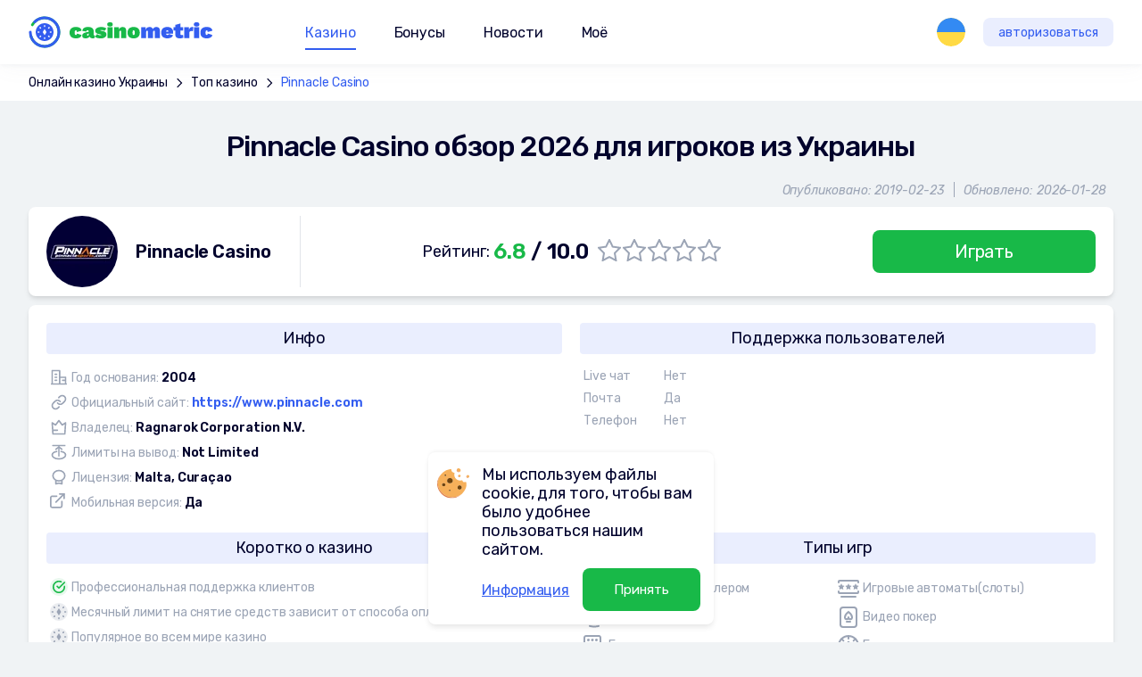

--- FILE ---
content_type: text/html; charset=utf-8
request_url: https://www.casinometric.com/ua/pinnacle-casino
body_size: 20795
content:
<!DOCTYPE html>
<html>
<head>
    <meta charset="UTF-8">
    <script type="f766581613973ea92982a7bb-text/javascript">(function(w,d,s,l,i){w[l]=w[l]||[];w[l].push({'gtm.start':new Date().getTime(),event:'gtm.js'});var f=d.getElementsByTagName(s)[0],j=d.createElement(s),dl=l!='dataLayer'?'&l='+l:'';j.async=true;j.src='https://www.googletagmanager.com/gtm.js?id='+i+dl;f.parentNode.insertBefore(j,f);})(window,document,'script','dataLayer','GTM-N2NHC46');</script>
    <title>Pinnacle Casino Обзор 2026 - Играйте в Лучшие Игры Pinnacle Казино</title>
    <meta name="viewport" content="initial-scale=1.0, width=device-width">
            <meta name="title" content="Pinnacle Casino Обзор 2026 - Играйте в Лучшие Игры Pinnacle Казино">
            <meta property="og:title" content="Pinnacle Casino Обзор 2026 - Играйте в Лучшие Игры Pinnacle Казино">
            <meta name="description" content="Читайте наш Pinnacle Casino Обзор 2026. Играйте в лучшие игры Pinnacle Казино: все от блэкджека до видеопокера и живого казино с бездепозитными и приветственными бонусами!">
            <meta property="og:description" content="Читайте наш Pinnacle Casino Обзор 2026. Играйте в лучшие игры Pinnacle Казино: все от блэкджека до видеопокера и живого казино с бездепозитными и приветственными бонусами!">
    <meta property="og:url" content="http://www.casinometric.com/ua/pinnacle-casino">
    <meta property="og:type" content="website">
    <meta property="og:site_name" content="CasinoMetric.com">
    <meta property="og:locale" content="ua">
    <meta name="author" content="CasinoMetric.com">
    <meta name="robots" content="index, follow">
    <link rel="apple-touch-icon-precomposed" sizes="152x152" href="/assets/images/icons/apple-touch-icon-152x152-v2.png">
    <link rel="apple-touch-icon-precomposed" sizes="144x144" href="/assets/images/icons/apple-touch-icon-144x144-v2.png">
    <link rel="apple-touch-icon-precomposed" sizes="120x120" href="/assets/images/icons/apple-touch-icon-120x120-v2.png">
    <link rel="apple-touch-icon-precomposed" sizes="114x114" href="/assets/images/icons/apple-touch-icon-114x114-v2.png">
    <link rel="apple-touch-icon-precomposed" sizes="76x76" href="/assets/images/icons/apple-touch-icon-76x76-v2.png">
    <link rel="apple-touch-icon-precomposed" sizes="72x72" href="/assets/images/icons/apple-touch-icon-72x72-v2.png">
    <link rel="apple-touch-icon-precomposed" sizes="60x60" href="/assets/images/icons/apple-touch-icon-60x60-v2.png">
    <link rel="apple-touch-icon-precomposed" sizes="57x57" href="/assets/images/icons/apple-touch-icon-57x57-v2.png">
    <link rel="icon" type="image/png" href="/assets/images/icons/favicon-196x196-v2.png" sizes="196x196">
    <link rel="icon" type="image/png" href="/assets/images/icons/favicon-128x128-v2.png" sizes="128x128">
    <link rel="icon" type="image/png" href="/assets/images/icons/favicon-96x96-v2.png" sizes="96x96">
    <link rel="icon" type="image/png" href="/assets/images/icons/favicon-32x32-v2.png" sizes="32x32">
    <link rel="icon" type="image/png" href="/assets/images/icons/favicon-16x16-v2.png" sizes="16x16">
    <link type="text/css" href="/assets/css/main_full-0370a4589c.css" rel="stylesheet">
            <link rel="canonical" href="https://www.casinometric.com/ua/pinnacle-casino" >
            <link rel="alternate" href="https://www.casinometric.com/pinnacle-casino" hreflang="x-default">
            <link rel="alternate" href="https://www.casinometric.com/pinnacle-casino" hreflang="en">
            <link rel="alternate" href="https://www.casinometric.com/ca/pinnacle-casino" hreflang="en-CA">
            <link rel="alternate" href="https://www.casinometric.com/ua/pinnacle-casino" hreflang="ru">
            <link rel="alternate" href="https://www.casinometric.com/uk/pinnacle-casino" hreflang="uk">
            <link rel="alternate" href="https://www.casinometric.com/pl/pinnacle-kasyno" hreflang="pl">
            <link rel="alternate" href="https://www.casinometric.com/fi/pinnacle-kasino" hreflang="fi">
            <link rel="alternate" href="https://www.casinometric.com/de/pinnacle-casino" hreflang="de">
            <link rel="alternate" href="https://www.casinometric.com/br/pinnacle-casino" hreflang="pt">
            <link rel="alternate" href="https://www.casinometric.com/es/pinnacle-casino" hreflang="es">
    <meta name="yandex-verification" content="3338eb255581ff72">
    <meta name="google-site-verification" content="-bVf-gYDPOv2DNvW7_toeRXhw2QaNKBkApuKn6JeKpA">
</head>
<body>
<noscript><iframe src="https://www.googletagmanager.com/ns.html?id=GTM-N2NHC46" height="0" width="0" style="display:none;visibility:hidden"></iframe></noscript>
<div class="body-content" id="snippet--content">
        <script type="f766581613973ea92982a7bb-text/javascript">
        let PageBonus = 1;
        let ButtonGetBonusText = "Получить";
        let BonusTypesText = "Тип";
        let WagerRequirmentsText = "Требования";
        let BonusTypeBText = {
            'wager': "Вейджер",
            'min_deposit': "Мин. депозит",
            'max_bet': "Макс. ставка",
            'sum_absolute': "Макс. бонус в деньгах",
            'sum_procent': "Макс. бонус в процентах",
            'freespin': "Фриспины",
            'sum_max': "Макс. сумма для вывода",
            'max_cashback': "Макс. кешбэк"
        };
    </script>

    <link type="text/css" href="/assets/css/casino-457d23d75e.css" rel="stylesheet">

        <div class="bread-crumb">
                <a href="https://www.casinometric.com/ua">Онлайн казино Украины</a>
                    <svg width="18" height="18">
                        <use href="#ic-arrow"></use>
                    </svg>
                <a href="https://www.casinometric.com/ua/top-casino-ukraina">Топ казино</a>
                    <svg width="18" height="18">
                        <use href="#ic-arrow"></use>
                    </svg>
                <a href="https://www.casinometric.com/ua/pinnacle-casino">Pinnacle Casino</a>
        </div>
    <div class="casino-info">
        <h1>Pinnacle Casino обзор 2026 для игроков из Украины</h1>
        <p class="date">
            <span>Опубликовано: 2019-02-23</span><span>Обновлено: 2026-01-28</span>
        </p>
        <div class="casino-info-card">
            <div class="title">
                    <img
                        src="/default.svg"
                        data-src="https://cdn.casinometric.com/1/281/pinnacle-casino_80x80.webp"
                        class="lazyload"
                        width="80" height="80"
                        alt="Pinnacle Casino">
                <span>Pinnacle Casino</span>
            </div>
            <div class="detail">
                    <span>Рейтинг: <strong><em>6.8</em> / 10.0</strong></span>
                    <span class="rating">
                        <label>
                            <input type="radio">
                            <svg width="26" height="25">
                                <use xlink:href="#ic-star"></use>
                            </svg>
                        </label>
                        <label>
                            <input type="radio">
                            <svg width="26" height="25">
                                <use xlink:href="#ic-star"></use>
                            </svg>
                        </label>
                        <label>
                            <input type="radio">
                            <svg width="26" height="25">
                                <use xlink:href="#ic-star"></use>
                            </svg>
                        </label>
                        <label>
                            <input type="radio">
                            <svg width="26" height="25">
                                <use xlink:href="#ic-star"></use>
                            </svg>
                        </label>
                        <label>
                            <input type="radio">
                            <svg width="26" height="25">
                                <use xlink:href="#ic-star"></use>
                            </svg>
                        </label>
                    </span>
            </div>
            <a href="/go/1/50076" target="_blank" class="btn-green-fill">Играть</a>
        </div>
    </div>

    <div class="casino-content">
        <div class="left">
            <div class="article" id="reccomend-atricle">
            </div>



<div class="subscription-form">
    <p>Не пропустите новые казино и супер бонусы</p>
    <form 
        action="https://casinometric.us8.list-manage.com/subscribe/post?u=284ca21fc53809f1bc9e37253&amp;id=d6e4664ac7" 
        method="post" 
        id="mc-embedded-subscribe-form" 
        name="mc-embedded-subscribe-form" 
        target="_blank" 
        novalidate>
        <input type="email" name="EMAIL" id="mce-EMAIL" value="" placeholder="Ваш e-mail">
        <button type="submit" name="subscribe" id="mc-embedded-subscribe" class="btn-blue">Подписаться на рассылку</button>
    </form>
    <img src="/assets/i_full/loader.svg" width="106" height="106" alt="">
</div>
        </div>

        <div class="right">
                <img
                    src="/default.svg"
                    data-src="https://cdn.casinometric.com/1/281/pinnacle-casino_96x96.webp"
                    class="lazyload"
                    width="96" height="96"
                    alt="Pinnacle Casino">
            <span class="title">Pinnacle Casino</span>
            <ul>
                <li>Рейтинг: <span>6.8 / 10.0</span></li>
            </ul>
            <a href="/go/1/50076" target="_blank" class="btn-green-fill">Играть</a>
        </div>
    </div>

    <div class="casino-details">
        <div class="info">
            <p>Инфо</p>
            <ul>
                <li>
                    <svg width="22" height="20">
                        <use xlink:href="#ic-established"></use>
                    </svg>
                    <span>
                        Год основания:
                        <em>2004</em>
                    </span>
                </li>
                <li>
                    <svg width="24" height="24">
                        <use xlink:href="#ic-anchor"></use>
                    </svg>
                    <span>
                        Официальный сайт:
                        <a
                            href="/go/1/50076"
                            target="_blank">
                            https://www.pinnacle.com
                        </a>
                    </span>
                </li>
                <li>
                    <svg width="20" height="20">
                        <use xlink:href="#ic-owner"></use>
                    </svg>
                    <span>
                        Владелец:
                        <em>Ragnarok Corporation N.V.</em>
                    </span>
                </li>
                <li>
                    <svg width="24" height="24">
                        <use xlink:href="#ic-max-bet"></use>
                    </svg>
                    <span>
                        Лимиты на вывод:
                        <em>Not Limited </em>
                    </span>
                </li>
                <li>
                    <svg width="24" height="24">
                        <use xlink:href="#ic-licence"></use>
                    </svg>
                    <span>
                        Лицензия:
                        <em>Malta, Curaçao</em>
                    </span>
                </li>
                <li>
                    <svg width="24" height="24">
                        <use xlink:href="#ic-external-link"></use>
                    </svg>
                    <span>
                        Мобильная версия:
                        <em>Да</em>
                    </span>
                </li>
            </ul>
        </div>
        <div class="contacts">
            <p>Поддержка пользователей</p>
            <ul>
                <li>
                    <span>Live чат</span>
                    <span>Нет</span>
                </li>
                <li>
                    <span>Почта</span>
                    <span>Да</span>
                </li>
                <li>
                    <span>Телефон</span>
                    <span>Нет</span>
                </li>
            </ul>
        </div>
            <div class="shortinfo">
                <p>Коротко о казино</p>
<ul class="list">
            <li>
                <svg width="24" height="24">
                    <use xlink:href="#ic-status-ok"></use>
                </svg>
                Профессиональная поддержка клиентов
            </li>
            <li>
                <svg width="24" height="24">
                    <use xlink:href="#ic-status"></use>
                </svg>
                Месячный лимит на снятие средств зависит от способа оплаты
            </li>
            <li>
                <svg width="24" height="24">
                    <use xlink:href="#ic-status"></use>
                </svg>
                Популярное во всем мире казино
            </li>
            <li>
                <svg width="24" height="24">
                    <use xlink:href="#ic-status-err"></use>
                </svg>
                Комиссия за многие способы оплаты
            </li>
</ul>

            </div>
            <div class="types">
                <p>Типы игр</p>
                <ul>
                    <li>
                        <img
                            src="/default.svg"
                            data-src="/assets/images/game-types/ic_gametype_live.svg"
                            class="lazyload"
                            width="24" height="24"
                            alt="Игры с Живым Дилером"
                            title="Игры с Живым Дилером">
                        Игры с Живым Дилером
                    </li>
                    <li>
                        <img
                            src="/default.svg"
                            data-src="/assets/images/game-types/ic_gametype_slots.svg"
                            class="lazyload"
                            width="24" height="24"
                            alt="Игровые автоматы(слоты)"
                            title="Игровые автоматы(слоты)">
                        Игровые автоматы(слоты)
                    </li>
                    <li>
                        <img
                            src="/default.svg"
                            data-src="/assets/images/game-types/ic_gametype_roulette.svg"
                            class="lazyload"
                            width="24" height="24"
                            alt="Рулетка"
                            title="Рулетка">
                        Рулетка
                    </li>
                    <li>
                        <img
                            src="/default.svg"
                            data-src="/assets/images/game-types/ic_gametype_poker.svg"
                            class="lazyload"
                            width="24" height="24"
                            alt="Видео покер"
                            title="Видео покер">
                        Видео покер
                    </li>
                    <li>
                        <img
                            src="/default.svg"
                            data-src="/assets/images/game-types/ic_gametype_bingo.svg"
                            class="lazyload"
                            width="24" height="24"
                            alt="Бинго"
                            title="Бинго">
                        Бинго
                    </li>
                    <li>
                        <img
                            src="/default.svg"
                            data-src="/assets/images/game-types/ic_gametype_blackjack.svg"
                            class="lazyload"
                            width="24" height="24"
                            alt="Блэкджек"
                            title="Блэкджек">
                        Блэкджек
                    </li>
                    <li>
                        <img
                            src="/default.svg"
                            data-src="/assets/images/game-types/ic_gametype_bakkara.svg"
                            class="lazyload"
                            width="24" height="24"
                            alt="Баккара"
                            title="Баккара">
                        Баккара
                    </li>
                    <li>
                        <img
                            src="/default.svg"
                            data-src="/assets/images/game-types/ic_gametype_bones.svg"
                            class="lazyload"
                            width="24" height="24"
                            alt="Кости"
                            title="Кости">
                        Кости
                    </li>
                    <li>
                        <img
                            src="/default.svg"
                            data-src="/assets/images/game-types/ic_gametype_strech.svg"
                            class="lazyload"
                            width="24" height="24"
                            alt="Скретч карты"
                            title="Скретч карты">
                        Скретч карты
                    </li>
                    <li>
                        <img
                            src="/default.svg"
                            data-src="/assets/images/game-types/ic_gametype_keno.svg"
                            class="lazyload"
                            width="24" height="24"
                            alt="Кено"
                            title="Кено">
                        Кено
                    </li>
                </ul>
            </div>
            <div class="providers">
                <p>Производители</p>
                <ul>
                            <li>
                                <a href="/ua/1x2-gaming">
                                        <img
                                            src="/default.svg"
                                            data-src="https://cdn.casinometric.com/3/114/1x2-gaming_86x41.webp"
                                            class="lazyload"
                                            width="86" height="41"
                                            alt="1x2 Gaming">
                                </a>
                            </li>
                            <li>
                                <a href="/ua/betsoft">
                                        <img
                                            src="/default.svg"
                                            data-src="https://cdn.casinometric.com/3/124/betsoft_86x41.webp"
                                            class="lazyload"
                                            width="86" height="41"
                                            alt="BetSoft">
                                </a>
                            </li>
                            <li>
                                <a href="/ua/booongo">
                                        <img
                                            src="/default.svg"
                                            data-src="https://cdn.casinometric.com/3/125/booongo_86x41.webp"
                                            class="lazyload"
                                            width="86" height="41"
                                            alt="Booongo">
                                </a>
                            </li>
                            <li>
                                <a href="/ua/endorphina">
                                        <img
                                            src="/default.svg"
                                            data-src="https://cdn.casinometric.com/3/130/endorphina_86x41.webp"
                                            class="lazyload"
                                            width="86" height="41"
                                            alt="Endorphina">
                                </a>
                            </li>
                            <li>
                                <a href="/ua/evolution-gaming">
                                        <img
                                            src="/default.svg"
                                            data-src="https://cdn.casinometric.com/3/131/evolution-gaming_86x41.webp"
                                            class="lazyload"
                                            width="86" height="41"
                                            alt="Evolution Gaming">
                                </a>
                            </li>
                            <li>
                                <a href="/ua/evoplay">
                                        <img
                                            src="/default.svg"
                                            data-src="https://cdn.casinometric.com/3/132/evoplay_86x41.webp"
                                            class="lazyload"
                                            width="86" height="41"
                                            alt="EvoPlay">
                                </a>
                            </li>
                            <li>
                                <a href="/ua/habanero">
                                        <img src="/default.svg" width="41" height="41" alt="Habanero" class="default">
                                </a>
                            </li>
                            <li>
                                <a href="/ua/isoftbet">
                                        <img
                                            src="/default.svg"
                                            data-src="https://cdn.casinometric.com/3/147/isoftbet_86x41.webp"
                                            class="lazyload"
                                            width="86" height="41"
                                            alt="Isoftbet">
                                </a>
                            </li>
                            <li>
                                <a href="/ua/leander-games">
                                        <img
                                            src="/default.svg"
                                            data-src="https://cdn.casinometric.com/3/146/leander-games_86x41.webp"
                                            class="lazyload"
                                            width="86" height="41"
                                            alt="Leander Games">
                                </a>
                            </li>
                            <li>
                                <a href="/ua/netent">
                                        <img
                                            src="/default.svg"
                                            data-src="https://cdn.casinometric.com/3/142/netent_86x41.webp"
                                            class="lazyload"
                                            width="86" height="41"
                                            alt="NetEnt">
                                </a>
                            </li>
                            <li>
                                <a href="/ua/playson">
                                        <img src="/default.svg" width="41" height="41" alt="Playson" class="default">
                                </a>
                            </li>
                            <li>
                                <a href="/ua/pragmatic-play">
                                        <img src="/default.svg" width="41" height="41" alt="Pragmatic Play" class="default">
                                </a>
                            </li>
                        <li><button type="button" class="btn-view-all" data-popup="casino-game-providers">View all</button></li>
                </ul>
            </div>
    </div>


<div class="author-panel">
    <div class="author-img">
            <img src="https://cdn.casinometric.com/11/834/serhiy-tkachenko.png" width="82" height="82" alt="Serhiy Tkachenko">
    </div>
    <div class="author-info">
        <p><strong>Автор:</strong></p>
        <p><a href="/ua/author/serhiy-tkachenko">Serhiy Tkachenko</a></p>
            <p><small>Обновлено: 2026-01-28</small></p>
    </div>
</div>

            <div class="popup popup-casino" id="casino-game-providers">
                <div class="popup-wrapper">
                    <p>Производители</p>
                    <ul>
                            <li>
                                <a href="/ua/1x2-gaming">
                                        <img
                                            src="/default.svg"
                                            data-src="https://cdn.casinometric.com/3/114/1x2-gaming_100x50.webp"
                                            class="lazyload"
                                            width="100" height="50"
                                            alt="1x2 Gaming">
                                </a>
                            </li>
                            <li>
                                <a href="/ua/betsoft">
                                        <img
                                            src="/default.svg"
                                            data-src="https://cdn.casinometric.com/3/124/betsoft_100x50.webp"
                                            class="lazyload"
                                            width="100" height="50"
                                            alt="BetSoft">
                                </a>
                            </li>
                            <li>
                                <a href="/ua/booongo">
                                        <img
                                            src="/default.svg"
                                            data-src="https://cdn.casinometric.com/3/125/booongo_100x50.webp"
                                            class="lazyload"
                                            width="100" height="50"
                                            alt="Booongo">
                                </a>
                            </li>
                            <li>
                                <a href="/ua/endorphina">
                                        <img
                                            src="/default.svg"
                                            data-src="https://cdn.casinometric.com/3/130/endorphina_100x50.webp"
                                            class="lazyload"
                                            width="100" height="50"
                                            alt="Endorphina">
                                </a>
                            </li>
                            <li>
                                <a href="/ua/evolution-gaming">
                                        <img
                                            src="/default.svg"
                                            data-src="https://cdn.casinometric.com/3/131/evolution-gaming_100x50.webp"
                                            class="lazyload"
                                            width="100" height="50"
                                            alt="Evolution Gaming">
                                </a>
                            </li>
                            <li>
                                <a href="/ua/evoplay">
                                        <img
                                            src="/default.svg"
                                            data-src="https://cdn.casinometric.com/3/132/evoplay_100x50.webp"
                                            class="lazyload"
                                            width="100" height="50"
                                            alt="EvoPlay">
                                </a>
                            </li>
                            <li>
                                <a href="/ua/habanero">
                                        <img src="/default.svg" width="50" height="50" alt="Habanero" class="default">
                                </a>
                            </li>
                            <li>
                                <a href="/ua/isoftbet">
                                        <img
                                            src="/default.svg"
                                            data-src="https://cdn.casinometric.com/3/147/isoftbet_100x50.webp"
                                            class="lazyload"
                                            width="100" height="50"
                                            alt="Isoftbet">
                                </a>
                            </li>
                            <li>
                                <a href="/ua/leander-games">
                                        <img
                                            src="/default.svg"
                                            data-src="https://cdn.casinometric.com/3/146/leander-games_100x50.webp"
                                            class="lazyload"
                                            width="100" height="50"
                                            alt="Leander Games">
                                </a>
                            </li>
                            <li>
                                <a href="/ua/netent">
                                        <img
                                            src="/default.svg"
                                            data-src="https://cdn.casinometric.com/3/142/netent_100x50.webp"
                                            class="lazyload"
                                            width="100" height="50"
                                            alt="NetEnt">
                                </a>
                            </li>
                            <li>
                                <a href="/ua/playson">
                                        <img src="/default.svg" width="50" height="50" alt="Playson" class="default">
                                </a>
                            </li>
                            <li>
                                <a href="/ua/pragmatic-play">
                                        <img src="/default.svg" width="50" height="50" alt="Pragmatic Play" class="default">
                                </a>
                            </li>
                            <li>
                                <a href="/ua/yggdrasil">
                                        <img src="/default.svg" width="50" height="50" alt="Yggdrasil Gaming" class="default">
                                </a>
                            </li>
                            <li>
                                <a href="/ua/ezugi">
                                        <img src="/default.svg" width="50" height="50" alt="Ezugi" class="default">
                                </a>
                            </li>
                            <li>
                                <a href="/ua/spinomenal">
                                        <img
                                            src="/default.svg"
                                            data-src="https://cdn.casinometric.com/3/351/spinomenal_100x50.webp"
                                            class="lazyload"
                                            width="100" height="50"
                                            alt="Spinomenal">
                                </a>
                            </li>
                    </ul>
                    <button type="button" class="btn-close">
                        <svg width="24" height="24">
                            <use href="#ic-close"></use>
                        </svg>
                    </button>
                </div>
            </div>




</div>
    <script type="application/ld+json">
    {
        "@context": "https://schema.org",
        "@type": "BreadcrumbList",
        "itemListElement": [
                {
                    "@type": "ListItem",
                    "position": 1,
                    "item": {
                        "@id": "https://www.casinometric.com/ua",
                        "name": "Онлайн казино Украины"
                    }
                }, 
                {
                    "@type": "ListItem",
                    "position": 2,
                    "item": {
                        "@id": "https://www.casinometric.com/ua/top-casino-ukraina",
                        "name": "Топ казино"
                    }
                }, 
                {
                    "@type": "ListItem",
                    "position": 3,
                    "item": {
                        "@id": "http://www.casinometric.com/ua/pinnacle-casino",
                        "name": "Pinnacle Casino"
                    }
                }
        ]
    }
    </script>

<script type="application/ld+json">
    {
        "@context": "https://schema.org/",
        "@type": "WebPage",
        "name": "Pinnacle Casino обзор 2026 для игроков из Украины",
        "url": "http://www.casinometric.com/ua/pinnacle-casino",
        "description": "Читайте наш Pinnacle Casino Обзор 2026. Играйте в лучшие игры Pinnacle Казино: все от блэкджека до видеопокера и живого казино с бездепозитными и приветственными бонусами!",
        "datePublished": "2019-02-23",
        "dateModified": "2026-01-28",
        "inLanguage": "ru",
        "publisher": {
            "@type": "Organization",
            "url": "https://www.casinometric.com/",
            "logo": "https://www.casinometric.com/assets/i_full/logo.svg",
            "name": "CasinoMetric",
            "legalName": "CasinoMetric"
        },
        "author": {
            "@type": "Person",
            "name": "Serhiy Tkachenko",
            "url": "/ua/author/serhiy-tkachenko",
            "description": "Привет, я Сергей Ткаченко. Я здесь, чтобы провести вас через увлекательный лабиринт азартных игр. Полагаясь на мой многолетний опыт я готовлю для вас беспристрастные, глубокие обзоры, которые упростят ваш выбор в поисках лучшего казино. Давайте вместе отправимся в это захватывающее путешествие.",
            "email": "s.tkachenko@casinometric.com",
            "jobTitle": "Редактор",
            "sameAs": [],
            "image": {
                "@type": "ImageObject",
                "url": "11/834/serhiy-tkachenko.png"
            }
        }
    }
</script>

<script type="application/ld+json">
    {
        "@context": "https://schema.org/",
        "@type": "Review",
        "mainEntityOfPage": "http://www.casinometric.com/ua/pinnacle-casino",
        "name": "Pinnacle Casino",
        "url": "http://www.casinometric.com/ua/pinnacle-casino",
        "datePublished": "2019-02-23",
        "dateModified": "2026-01-28",
        "itemReviewed": {
            "@type": "Organization",
            "name" : "Pinnacle Casino"
        },
        "reviewRating": {
            "ratingValue" : 6.8,
            "bestRating" : 10,
            "worstRating" : 1
        },
        "author" : {
            "@type": "Person",
            "name": "Serhiy Tkachenko",
            "url": "/ua/author/serhiy-tkachenko",
            "description": "Привет, я Сергей Ткаченко. Я здесь, чтобы провести вас через увлекательный лабиринт азартных игр. Полагаясь на мой многолетний опыт я готовлю для вас беспристрастные, глубокие обзоры, которые упростят ваш выбор в поисках лучшего казино. Давайте вместе отправимся в это захватывающее путешествие.",
            "email": "s.tkachenko@casinometric.com",
            "jobTitle": "Редактор",
            "sameAs" : [],
            "image" : {
                "@type" : "ImageObject",
                "url" : "11/834/serhiy-tkachenko.png"
            }
        },
        "publisher" : {
            "@type": "Organization",
            "url": "https://www.casinometric.com/",
            "logo": "https://www.casinometric.com/assets/i_full/logo.svg",
            "name": "CasinoMetric",
            "legalName": "CasinoMetric"
        }
    }
</script>


<nav class="nav">
    <a href="/ua" class="logo">
        <img
            src="/assets/i_full/logo.svg"
            width="210"
            height="44"
            alt="Casino metric"
       >
    </a>
    <div>
        <ul id="mainMenu" class="menu">
            <li>
                    <a href="/ua/top-casino-ukraina" class="nav-casino is-underlined">
                        <svg width="40" height="40">
                            <use href="#ic-marker"></use>
                        </svg>
                        Казино
                        <svg width="60" height="60">
                            <use href="#ic-list"></use>
                        </svg>
                    </a>
            </li>
            <li>
                <span class="nav-btn nav-bonuses ">Бонусы</span>
                <div>
                    <a href="/ua/bonusy" class="btn-blue">
                        <svg width="40" height="40">
                            <use href="#ic-marker"></use>
                        </svg>
                        Бонусы
                    </a>
                    <button class="btn-list" aria-label="Show list">
                        <svg width="60" height="60">
                            <use href="#ic-list"></use>
                        </svg>
                    </button>
                    <ul class="grid list">
                        <li>
                            <a href="/ua/frispiny">
                                Фриспины
                            </a>
                        </li>
                        <li>
                            <a href="/ua/bezdepoztnye-bonusy-kazino">
                                Бездепозитные бонусы
                            </a>
                        </li>
                        <li>
                            <a href="/ua/welcome-bonusy">
                                Приветственные бонусы
                            </a>
                        </li>
                        <li>
                            <a href="/ua/reload-bonusy">
                                Reload бонусы
                            </a>
                        </li>
                        <li>
                            <a href="/ua/cashback-bonusy">
                                Кешбэк бонусы
                            </a>
                        </li>
                    </ul>
                </div>
            </li>
            <li>
                <a href="/ua/novosti-kazino"
                   class="nav-content ">
                    <svg width="40" height="40">
                        <use href="#ic-marker"></use>
                    </svg>
                    Новости
                    <svg width="60" height="60">
                        <use href="#ic-list"></use>
                    </svg>
                </a>
            </li>
            <li>
                <a href="/my"
                    class="nav-my btn-progress"
                    data-popup="in-progress">
                    <svg width="40" height="40">
                        <use href="#ic-marker"></use>
                    </svg>
                    Моё
                    <svg width="60" height="60">
                        <use href="#ic-list"></use>
                    </svg>
                </a>
            </li>
        </ul>
        <div class="lang">
            <button aria-label="Change location">
                <span>Языки:</span>
                <img src="/assets/images/country/EARTH.svg" width="32" height="32" alt="">
                <span>Global</span>
                <svg width="48" height="48">
                    <use href="#ic-list"></use>
                </svg>
            </button>
            <ul>
                <li data-href="/">
                    <img src="/assets/images/country/EARTH.svg" width="28" height="28" alt="">
                    Global
                </li>
                <li data-href="/ca/">
                    <img src="/assets/images/country/CA.svg" width="28" height="28" alt="">
                    English
                </li>
                <li data-href="/fi/">
                    <img src="/assets/images/country/FI.svg" width="28" height="28" alt="">
                    Suomalainen
                </li>
                <li data-href="/pl/">
                    <img src="/assets/images/country/PL.svg" width="28" height="28" alt="">
                    Polski
                </li>
                <li data-href="/de/">
                    <img src="/assets/images/country/DE.svg" width="28" height="28" alt="">
                    Deutsch
                </li>
                <li data-href="/br/">
                    <img src="/assets/images/country/BR.svg" width="28" height="28" alt="">
                    Brasileiro
                </li>
                <li data-href="/es/">
                    <img src="/assets/images/country/ES.svg" width="28" height="28" alt="">
                    Español
                </li>
                <li data-href="/ua/">
                    <img src="/assets/images/country/UA.svg" width="28" height="28" alt="">
                    Русский
                </li>
                <li data-href="/uk/">
                    <img src="/assets/images/country/UA.svg" width="28" height="28" alt="">
                    Український
                </li>
            </ul>
        </div>
    </div>
    <button type="button" class="btn-login btn-progress" data-popup="in-progress">авторизоваться</button>
    <button class="btn-menu-toggle" aria-label="Меню"><span></span></button>
    <!-- <span class="user">
        V
        <img src="images/casino-icon/bob.png" alt="">
    </span> -->
</nav>

<footer class="footer">
    <div class="column">
        <p>Сasinometic.com <span style="font-size: 9px; color: gray">(v. 297)</span></p>
        <ul>
            <li>
                <a href="/ua/otvetstvennaya-igra">
                    Ответственная игра
                </a>
            </li>
            <li>
                <a href="/ua/politika-konfidencialnosty">
                    Политика конфиденциальности
                </a>
            </li>
            <li>
                <a href="/ua/pravila-i-polojeniya">
                    Правила и положения
                </a>
            </li>
            <li>
                <a href="/ua/o-nas">
                    О нас
                </a>
            </li>
            <li>
                <a href="/ua/kontakti">
                    Контакты
                </a>
            </li>
            <li>
                <a href="/ua/novosti-kazino">
                    Новости
                </a>
            </li>
            <li>
                <a href="/ua/sitemap">
                    Карта сайта
                </a>
            </li>
        </ul>
    </div>
    <div class="column">
        <p>Бонусы</p>
        <ul>
            <li>
                <a href="/ua/bonusy">
                    Бонусы
                </a>
            </li>
            <li>
                <a href="/ua/bezdepoztnye-bonusy-kazino">
                    Бездепозитные бонусы
                </a>
            </li>
            <li>
                <a href="/ua/frispiny">
                    Фриспины
                </a>
            </li>
            <li>
                <a href="/ua/welcome-bonusy">
                    Приветственные бонусы
                </a>
            </li>
            <li>
                <a href="/ua/cashback-bonusy">
                    Кешбэк бонусы
                </a>
            </li>
            <li>
                <a href="/ua/reload-bonusy">
                    Reload бонусы
                </a>
            </li>
        </ul>
    </div>
    <div class="column">
        <p>Казино</p>
        <ul>
            <li>
                <a href="/ua/top-casino-ukraina">
                    Лучшие онлайн-казино
                </a>
            </li>
        </ul>
    </div>
    <div class="contacts">
        <div>
            <p>Контакты:</p>
            <p><a href="/cdn-cgi/l/email-protection#bbd2d5ddd4fbd8dac8d2d5d4d6decfc9d2d895d8d4d6"><span class="__cf_email__" data-cfemail="5e373038311e3d3f2d373031333b2a2c373d703d3133">[email&#160;protected]</span></a></p>
        </div>
        <div>
            <p>Социальные медиа:</p>
            <ul class="social-btns">
                <li>
                    <a href="https://twitter.com/casinometric" target="_blank">
                        <svg width="32" height="32">
                            <use href="#ic-twitter"></use>
                        </svg>
                    </a>
                </li>
                <li>
                    <a href="https://www.facebook.com/groups/casinometric" target="_blank">
                        <svg width="32" height="32">
                            <use href="#ic-facebook"></use>
                        </svg>
                    </a>
                </li>
                <li>
                    <a href="https://www.youtube.com/channel/UCDP7BjaODPidzuCRBPz9NTQ" target="_blank">
                        <svg width="32" height="32">
                            <use href="#ic-youtube"></use>
                        </svg>
                    </a>
                </li>
            </ul>
        </div>
        <div class="imgs">
            <a rel="nofollow" href="//www.dmca.com/Protection/Status.aspx?ID=a4f72312-faa0-4cc1-bb4d-8bbd175d92f9">
                <img src="/assets/i_full/dmca.png" width="135" height="28" alt="DMCA.com Protection Status">
            </a>
            <img src="/assets/i_full/18+.svg" width="40" height="40" alt="">
        </div>
    </div>
    <p class="copy">2018-2026  &copy; CasinoMetric<sup>TM</sup></p>
</footer>

<div class="cookies is-hidden">
    <img src="/assets/i_full/cookies.svg" width="36" height="34" alt="">
    <p>Мы используем файлы cookie, для того, чтобы вам было удобнее пользоваться нашим сайтом.</p>
    <p>
        <a href="/ua/politika-konfidencialnosty">Информация</a>
        <button type="button" class="btn-green-fill">Принять</button>
    </p>
</div>

<div class="popup popup-progress" id="in-progress">
    <div class="popup-wrapper">
        <p>В процессе</p>
        <button type="button" class="btn-close">
            <svg width="24" height="24">
                <use href="#ic-close"></use>
            </svg>
        </button>
    </div>
</div>

<!-- //= template/preloader.html -->
<div style="display:none;">
    <?xml version="1.0" encoding="utf-8"?>
    <svg xmlns="http://www.w3.org/2000/svg" xmlns:xlink="http://www.w3.org/1999/xlink">
        <symbol viewBox="0 0 24 24" id="ic-search">
            <path d="M11 19C15.4183 19 19 15.4183 19 11C19 6.58172 15.4183 3 11 3C6.58172 3 3 6.58172 3 11C3 15.4183 6.58172 19 11 19Z" stroke="currentColor" stroke-width="2" stroke-linecap="round" stroke-linejoin="round" fill="none"></path>
            <path d="M21 21L16.65 16.65" stroke="currentColor" stroke-width="2" stroke-linecap="round" stroke-linejoin="round"></path>
        </symbol>
        <symbol viewBox="0 0 20 18" id="ic-like">
            <path d="M2.3,10.5L2.3,10.5c0.7,1.1,1.8,2.3,3.1,3.4c2.2,1.9,4.4,3,4.5,3c0,0,0,0,0,0l0,0l0,0l0,0l0,0c0,0,0,0,0,0c0.1-0.1,2.3-1.2,4.5-3c1.3-1.1,2.4-2.3,3.1-3.4l0,0c1-1.5,1.4-3,1.3-4.4C18.9,3.2,16.7,1,14.1,1c-0.9,0-1.7,0.2-2.5,0.7l0,0c-0.3,0.2-0.7,0.5-0.9,0.7L10,3.1L9.3,2.4C9,2.1,8.7,1.9,8.3,1.7l0,0C8.1,1.5,7.7,1.3,7.2,1.2c0,0-0.7-0.2-1.3-0.2c-1,0-2.3,0.4-3.3,1.4C1.2,3.7,1,5.5,1,6.1C0.9,8.3,2,10,2.3,10.5z" stroke="currentColor" stroke-width="2" fillRule="evenodd"></path>
        </symbol>
        <symbol viewBox="0 0 24 24" id="ic-status">
            <rect opacity="0.2" width="24" height="24" rx="12" fill="#9BA4B5"></rect>
            <path d="M12 2C11.4477 2 11 2.44775 11 3V4C11 4.55225 11.4477 5 12 5C12.5523 5 13 4.55225 13 4V3C13 2.44775 12.5523 2 12 2ZM12 19C11.4477 19 11 19.4478 11 20V21C11 21.5522 11.4477 22 12 22C12.5522 22 13 21.5522 13 21V20C13 19.4478 12.5522 19 12 19ZM19.0706 4.92896C18.6801 4.53833 18.0469 4.53833 17.6564 4.92896L16.9493 5.63599C16.5588 6.02649 16.5588 6.65967 16.9493 7.05017C17.3398 7.4408 17.973 7.4408 18.3635 7.05017L19.0706 6.34314C19.4611 5.95264 19.4611 5.31946 19.0706 4.92896ZM7.04992 16.9498C6.6594 16.5592 6.02623 16.5592 5.63571 16.9498L4.9286 17.6569C4.53807 18.0474 4.53807 18.6805 4.9286 19.071C5.31913 19.4617 5.95229 19.4617 6.34282 19.071L7.04992 18.364C7.44045 17.9735 7.44045 17.3403 7.04992 16.9498ZM4 11C4.55229 11 5 11.4478 5 12C5 12.5522 4.55229 13 4 13H3C2.44772 13 2 12.5522 2 12C2 11.4478 2.44772 11 3 11H4ZM21 11C21.5522 11 22 11.4478 22 12C22 12.5522 21.5522 13 21 13H20C19.4477 13 19 12.5522 19 12C19 11.4478 19.4477 11 20 11H21ZM5.63555 7.05042C6.02607 7.44092 6.65924 7.44092 7.04976 7.05042C7.44029 6.65979 7.44029 6.02673 7.04976 5.63611L6.34266 4.92908C5.95213 4.53857 5.31897 4.53857 4.92844 4.92908C4.53792 5.31958 4.53792 5.95276 4.92844 6.34326L5.63555 7.05042ZM17.6567 19.0712C18.0472 19.4617 18.6804 19.4617 19.0709 19.0712C19.4614 18.6805 19.4614 18.0475 19.0709 17.6569L18.3638 16.9498C17.9733 16.5593 17.3401 16.5593 16.9496 16.9498C16.559 17.3403 16.559 17.9735 16.9496 18.364L17.6567 19.0712ZM12.4287 7.7146C12.2345 7.39087 11.7654 7.39087 11.5712 7.7146L9.07711 11.8713C9.02961 11.9506 9.02961 12.0494 9.07711 12.1287L11.5712 16.2854C11.7654 16.6091 12.2345 16.6091 12.4287 16.2854L14.9228 12.1287C14.9703 12.0494 14.9703 11.9506 14.9228 11.8713L12.4287 7.7146Z" fill="#9BA4B5" fill-rule="evenodd" clip-rule="evenodd"></path>
        </symbol>
        <symbol viewBox="0 0 24 24" id="ic-status-ok">
            <rect opacity="0.1" width="24" height="24" rx="12" fill="#18B948"></rect>
            <path d="M19.5 11.3143V12.0043C19.4991 13.6216 18.9754 15.1953 18.007 16.4907C17.0386 17.786 15.6775 18.7336 14.1265 19.1922C12.5756 19.6508 10.9179 19.5957 9.40085 19.0352C7.88376 18.4747 6.58849 17.4389 5.70822 16.0821C4.82795 14.7253 4.40984 13.1203 4.51626 11.5065C4.62267 9.89271 5.2479 8.35654 6.29871 7.1271C7.34951 5.89766 8.76959 5.04083 10.3471 4.6844C11.9247 4.32798 13.5752 4.49105 15.0525 5.14929" fill="none" stroke="#18B948" stroke-width="2" stroke-linecap="round" stroke-linejoin="round"></path>
            <path d="M19.499 6.00391L11.999 13.5114L9.74902 11.2614" fill="none" stroke="#18B948" stroke-width="2" stroke-linecap="round" stroke-linejoin="round"></path>
        </symbol>
        <symbol viewBox="0 0 24 24" id="ic-status-err">
            <rect opacity="0.1" width="24" height="24" rx="12" fill="#EB5D81"></rect>
            <path d="M12 5V13" stroke="#EB5D81" stroke-width="2" stroke-linecap="round" stroke-linejoin="round"></path>
            <rect x="10.5" y="16" width="3" height="3" rx="1.5" fill="#EB5D81"></rect>
        </symbol>
        <symbol viewBox="0 0 11 16" id="ic-bitcoin">
            <path d="M10.9713 6.4323C11.2001 4.75108 10.0352 3.8473 8.44241 3.24438L8.9591 0.966957L7.69755 0.621474L7.19452 2.83888C6.86287 2.74807 6.52224 2.66239 6.18377 2.5775L6.6904 0.345483L5.42957 0L4.91252 2.27663C4.63801 2.20793 4.36852 2.14002 4.10694 2.06855L4.10838 2.06145L2.36859 1.58409L2.03299 3.06473C2.03299 3.06473 2.969 3.30045 2.94924 3.31506C3.46018 3.45522 3.55252 3.82676 3.53707 4.12131L2.94852 6.71579C2.98373 6.72566 3.02936 6.73988 3.07967 6.76199C3.03763 6.75054 2.99271 6.7379 2.94636 6.72566L2.12138 10.3601C2.05886 10.5307 1.9004 10.7866 1.54325 10.6894C1.55582 10.7096 0.626282 10.4379 0.626282 10.4379L0 12.0248L1.6417 12.4745C1.94712 12.5586 2.24642 12.6466 2.54106 12.7296L2.01898 15.033L3.27909 15.3785L3.79614 13.0995C4.14036 13.2022 4.47452 13.2969 4.80149 13.3862L4.28624 15.6545L5.54779 16L6.06987 13.7009C8.22107 14.1482 9.8387 13.9678 10.5196 11.8297C11.0683 10.1082 10.4923 9.11522 9.36045 8.46768C10.1847 8.25882 10.8056 7.66301 10.9713 6.4323ZM8.08885 10.8738C7.69899 12.5953 5.06128 11.6647 4.20611 11.4313L4.89887 8.37964C5.75403 8.61417 8.49631 9.0785 8.08885 10.8738ZM8.47906 6.40742C8.12334 7.97335 5.92794 7.17775 5.21578 6.9827L5.84386 4.21489C6.55602 4.40994 8.84951 4.77398 8.47906 6.40742Z" fill="currentColor" fill-rule="evenodd"></path>
        </symbol>
        <symbol viewBox="0 0 28 28" id="ic-arrow">
            <path d="M7.70708 10.2929C7.31658 9.90234 6.6834 9.90234 6.2929 10.2929C5.90237 10.6834 5.90237 11.3166 6.2929 11.7071L13.288 18.7021C13.2896 18.7038 13.2913 18.7054 13.2929 18.7071C13.4882 18.9023 13.7441 19 14 19C14.2559 19 14.5118 18.9023 14.7071 18.7071C14.7087 18.7054 14.7104 18.7038 14.712 18.7021L21.7071 11.7071C22.0976 11.3166 22.0976 10.6834 21.7071 10.2929C21.3166 9.90234 20.6834 9.90234 20.2929 10.2929C18.2704 12.3516 14 16.5 14 16.5C14 16.5 10.2174 12.8032 7.70708 10.2929Z" fill="currentColor"></path>
        </symbol>
        <symbol viewBox="0 0 12 9" id="ic-check">
            <path d="M1 4L5 8L11 1" stroke="currentColor" stroke-width="2" stroke-linecap="round" stroke-linejoin="round" fill="none"></path>
        </symbol>
        <symbol viewBox="0 0 24 24" id="ic-close">
            <path d="M6.34336 16.2427C5.95286 16.6332 5.95286 17.2663 6.34336 17.6569C6.7339 18.0474 7.36707 18.0474 7.75758 17.6569L12.0003 13.4142L16.2429 17.6569C16.6334 18.0474 17.2666 18.0474 17.6571 17.6569C18.0476 17.2663 18.0476 16.6332 17.6571 16.2427L13.4144 12L17.6571 7.75738C18.0476 7.36685 18.0476 6.73369 17.6571 6.34316C17.2665 5.95263 16.6334 5.95263 16.2429 6.34316L12.0002 10.5858L7.75761 6.34316C7.36708 5.95263 6.73393 5.95263 6.34339 6.34316C5.95286 6.73368 5.95286 7.36685 6.34339 7.75737L10.586 12L6.34336 16.2427Z" fill="currentColor" fill-rule="evenodd" clip-rule="evenodd"></path>
        </symbol>
        <symbol viewBox="0 0 24 24" id="ic-fb">
            <path fill-rule="evenodd" clip-rule="evenodd" d="M12.8192 24C9.54618 24 6.27315 24 3.00012 24C1.34326 24 0.000114149 22.6572 7.92101e-05 21.0004C-4.35365e-05 15.1795 -0.000433364 8.82014 -0.000132841 2.99934C-4.73045e-05 1.34261 1.3427 0 2.99943 0C8.82024 0 15.1796 0 21.0004 0C22.6572 0 24 1.33604 24 2.99289C24 7.27431 24 15.2632 24 21.0032C24 22.66 22.6569 24 21 24H16.5597V14.7059H19.6793L20.1464 11.0838H16.5597V8.77132C16.5597 7.72264 16.8509 7.008 18.3547 7.008L20.2727 7.00717V3.76755C19.941 3.7234 18.8024 3.62479 17.4778 3.62479C14.7124 3.62479 12.8192 5.31276 12.8192 8.4126V11.0838H9.69159V14.7059H12.8192V24Z" fill="currentColor"></path>
        </symbol>
        <symbol viewBox="0 0 24 24" id="ic-google">
            <path fill-rule="evenodd" clip-rule="evenodd" d="M12.1687 9.62376V14.3762C12.1687 14.3762 16.8439 14.3701 18.7475 14.3701C17.7166 17.451 16.1138 19.1287 12.1687 19.1287C8.17628 19.1287 5.06025 15.9371 5.06025 12C5.06025 8.06293 8.17628 4.87129 12.1687 4.87129C14.2795 4.87129 15.6428 5.60293 16.8933 6.62269C17.8942 5.6356 17.8106 5.49493 20.3573 3.12333C18.1954 1.18289 15.3222 0 12.1687 0C5.44808 0 0 5.37255 0 12C0 18.6273 5.44808 24 12.1687 24C22.2141 24 24.6694 15.3743 23.8555 9.62376C21.4774 9.62376 12.1687 9.62376 12.1687 9.62376Z" fill="currentColor"></path>
        </symbol>
        <symbol viewBox="0 0 24 24" id="ic-user">
            <path d="M20 21V18.3333C20 17.4493 19.5786 16.6014 18.8284 15.9763C18.0783 15.3512 17.0609 15 16 15H8C6.93913 15 5.92172 15.3512 5.17157 15.9763C4.42143 16.6014 4 17.4493 4 18.3333V21" stroke="currentColor" stroke-width="2" stroke-linecap="round" stroke-linejoin="round" fill="none"></path>
            <path d="M12 11C14.2091 11 16 9.20914 16 7C16 4.79086 14.2091 3 12 3C9.79086 3 8 4.79086 8 7C8 9.20914 9.79086 11 12 11Z" stroke="currentColor" stroke-width="2" stroke-linecap="round" stroke-linejoin="round" fill="none"></path>
        </symbol>
        <symbol viewBox="0 0 24 24" id="ic-user2">
            <path d="M6 7C6 10.3081 8.69193 13 12 13C15.3081 13 18 10.3081 18 7C18 3.69193 15.3081 1 12 1C8.69193 1 6 3.69193 6 7ZM8 7C8 4.79807 9.79807 3 12 3C14.2019 3 16 4.79807 16 7C16 9.20193 14.2019 11 12 11C9.79807 11 8 9.20193 8 7Z" fill="currentColor" stroke="currentColor" stroke-width="0.5"></path>
            <path d="M19.5901 22C19.5901 22.5481 20.0421 23 20.5901 23C21.1382 23 21.5901 22.5481 21.5901 22C21.5901 17.5503 17.2426 14 12.0002 14C6.7577 14 2.41016 17.5503 2.41016 22C2.41016 22.5481 2.86209 23 3.41016 23C3.95823 23 4.41016 22.5481 4.41016 22C4.41016 18.7381 7.76222 16 12.0002 16C16.2381 16 19.5901 18.7381 19.5901 22Z" fill="currentColor" stroke="currentColor" stroke-width="0.5"></path>
        </symbol>
        <symbol viewBox="0 0 24 24" id="ic-mail">
            <rect x="2" y="4" width="20" height="16" rx="2" stroke="currentColor" stroke-width="2" stroke-linecap="round" stroke-linejoin="round" fill="none"></rect>
            <path d="M2 5.8541C2 4.83011 2.83011 4 3.8541 4H20.1459C21.1699 4 22 4.83011 22 5.8541V5.8541C22 6.55638 21.6032 7.19839 20.9751 7.51246L12.8944 11.5528C12.3314 11.8343 11.6686 11.8343 11.1056 11.5528L3.02492 7.51246C2.39678 7.19839 2 6.55638 2 5.8541V5.8541Z" stroke="currentColor" stroke-width="2" stroke-linecap="round" stroke-linejoin="round" fill="none"></path>
        </symbol>
        <symbol viewBox="0 0 24 24" id="ic-password">
            <rect x="5" y="10" width="14" height="12" rx="2" stroke="currentColor" stroke-width="2" stroke-linecap="round" stroke-linejoin="round" fill="none"></rect>
            <path d="M8 6C8 3.79086 9.79086 2 12 2V2C14.2091 2 16 3.79086 16 6V10H8V6Z" stroke="currentColor" stroke-width="2" stroke-linecap="round" stroke-linejoin="round" fill="none"></path>
            <rect x="11" y="13" width="2" height="4" rx="1" fill="currentColor"></rect>
        </symbol>
        <symbol viewBox="0 0 24 24" id="ic-established">
            <path d="M2 3C2 2.44772 2.44772 2 3 2H13C13.5523 2 14 2.44772 14 3V11H21C21.5523 11 22 11.4477 22 12V20C22.5523 20 23 20.4477 23 21C23 21.5523 22.5523 22 22 22H2C1.44772 22 1 21.5523 1 21C1 20.4477 1.44772 20 2 20V3ZM4 20H12V12V4H4V20ZM14 20H20V17H17C16.4477 17 16 16.5523 16 16C16 15.4477 16.4477 15 17 15H20V13H14V20ZM7 7C6.44772 7 6 7.44772 6 8C6 8.55228 6.44772 9 7 9H9C9.55228 9 10 8.55228 10 8C10 7.44772 9.55228 7 9 7H7ZM6 12C6 11.4477 6.44772 11 7 11H9C9.55228 11 10 11.4477 10 12C10 12.5523 9.55228 13 9 13H7C6.44772 13 6 12.5523 6 12ZM7 15C6.44772 15 6 15.4477 6 16C6 16.5523 6.44772 17 7 17H9C9.55228 17 10 16.5523 10 16C10 15.4477 9.55228 15 9 15H7Z" fill-rule="evenodd" clip-rule="evenodd" fill="currentColor"></path>
        </symbol>
        <symbol viewBox="0 0 24 24" id="ic-anchor">
            <path d="M10.1899 12.906C10.5786 13.4262 11.0746 13.8566 11.644 14.1681C12.2135 14.4795 12.8433 14.6647 13.4906 14.7111C14.1378 14.7575 14.7875 14.664 15.3955 14.437C16.0035 14.21 16.5557 13.8547 17.0145 13.3953L19.7298 10.6772C20.5541 9.82282 21.0103 8.67851 21 7.49073C20.9897 6.30296 20.5137 5.16675 19.6747 4.32684C18.8356 3.48692 17.7005 3.01049 16.5139 3.00017C15.3274 2.98985 14.1842 3.44646 13.3307 4.27165L11.7739 5.82095" stroke="currentColor" stroke-width="2" stroke-linecap="round" stroke-linejoin="round" fill="none"></path>
            <path d="M13.8102 11.094C13.4215 10.5738 12.9256 10.1434 12.3561 9.83195C11.7866 9.5205 11.1569 9.33529 10.5096 9.28889C9.86232 9.24248 9.21264 9.33597 8.60462 9.56301C7.99661 9.79004 7.44449 10.1453 6.9857 10.6047L4.27037 13.3228C3.44601 14.1772 2.98986 15.3215 3.00017 16.5093C3.01048 17.697 3.48643 18.8332 4.3255 19.6732C5.16457 20.5131 6.29964 20.9895 7.48622 20.9998C8.6728 21.0102 9.81596 20.5535 10.6695 19.7283L12.2172 18.1791" stroke="currentColor" stroke-width="2" stroke-linecap="round" stroke-linejoin="round" fill="none"></path>
        </symbol>
        <symbol viewBox="0 0 24 24" id="ic-owner">
            <path d="M12.8 2.4C12.6112 2.14819 12.3148 2 12 2C11.6853 2 11.3889 2.14819 11.2 2.4L7.2676 7.64321L3.55471 5.16795C3.23789 4.95674 2.82862 4.94378 2.49907 5.13452C2.16952 5.32526 1.9769 5.6866 2.00222 6.06652L3.00222 21.0665C3.03724 21.5918 3.47354 22 4.00001 22H20C20.5265 22 20.9628 21.5918 20.9978 21.0665L21.9978 6.06652C22.0231 5.6866 21.8305 5.32526 21.5009 5.13452C21.1714 4.94378 20.7621 4.95674 20.4453 5.16795L16.7324 7.64321L12.8 2.4ZM8.30001 9.6L12 4.66667L15.7 9.6C16.0184 10.0246 16.6131 10.1264 17.0547 9.83205L19.8673 7.95697L19.0645 20H4.93556L4.73556 17H10C10.5523 17 11 16.5523 11 16C11 15.4477 10.5523 15 10 15H4.60223L4.13269 7.95697L6.94531 9.83205C7.38691 10.1264 7.98157 10.0246 8.30001 9.6Z" fill-rule="evenodd" clip-rule="evenodd" fill="currentColor"></path>
        </symbol>
        <symbol viewBox="0 0 24 24" id="ic-licence">
            <ellipse cx="12" cy="10" rx="8" ry="7" stroke="currentColor" stroke-width="2" stroke-linecap="round" stroke-linejoin="round" fill="none"></ellipse>
            <path d="M8 17V21L12 20L16 21V17" stroke="currentColor" stroke-width="2" stroke-linecap="round" stroke-linejoin="round" fill="none"></path>
        </symbol>        
        <symbol viewBox="0 0 24 24" id="ic-users">
            <path d="M16.0909 20V17.3333C16.0909 16.4493 15.7461 15.6014 15.1323 14.9763C14.5186 14.3512 13.6862 14 12.8182 14H6.27273C5.40475 14 4.57232 14.3512 3.95856 14.9763C3.3448 15.6014 3 16.4493 3 17.3333V20" stroke="currentColor" stroke-width="2" stroke-linecap="round" stroke-linejoin="round" fill="none"></path>
            <path d="M9.54543 10.6667C11.3529 10.6667 12.8182 9.17428 12.8182 7.33333C12.8182 5.49238 11.3529 4 9.54543 4C7.73795 4 6.27271 5.49238 6.27271 7.33333C6.27271 9.17428 7.73795 10.6667 9.54543 10.6667Z" stroke="currentColor" stroke-width="2" stroke-linecap="round" stroke-linejoin="round" fill="none"></path>
            <path d="M21 19.9999V17.3333C20.9994 16.5947 20.7581 15.8773 20.3138 15.2935C19.8695 14.7098 19.2475 14.2929 18.5454 14.1083" stroke="currentColor" stroke-width="2" stroke-linecap="round" stroke-linejoin="round" fill="none"></path>
            <path d="M15.2727 4.10828C15.9767 4.29186 16.6006 4.70886 17.0462 5.29354C17.4918 5.87821 17.7337 6.5973 17.7337 7.33744C17.7337 8.07759 17.4918 8.79668 17.0462 9.38135C16.6006 9.96603 15.9767 10.383 15.2727 10.5666" stroke="currentColor" stroke-width="2" stroke-linecap="round" stroke-linejoin="round" fill="none"></path>
        </symbol>
        <symbol viewBox="0 0 26 25" id="ic-star">
            <path d="M13 1L16.708 8.56993L25 9.79127L19 15.6803L20.416 24L13 20.0699L5.584 24L7 15.6803L1 9.79127L9.292 8.56993L13 1Z"></path>
        </symbol>
        <symbol viewBox="0 0 24 24" id="ic-max-earns">
            <rect x="3" y="9" width="18" height="12" stroke="currentColor" stroke-width="2" stroke-linecap="round" stroke-linejoin="round" fill="none"></rect>
            <circle cx="12" cy="15" r="3" stroke="currentColor" stroke-width="2" stroke-linecap="round" stroke-linejoin="round" fill="none"></circle>
            <path d="M4 15H5" stroke="currentColor" stroke-width="2" stroke-linecap="round" stroke-linejoin="round"></path>
            <path d="M19 15H20" stroke="currentColor" stroke-width="2" stroke-linecap="round" stroke-linejoin="round"></path>
            <path d="M8 6L12 3L16 6" stroke="currentColor" stroke-width="2" stroke-linecap="round" stroke-linejoin="round" fill="none"></path>
        </symbol>
        <symbol viewBox="0 0 24 24" id="ic-wager">
            <path d="M3 4.77615V9.44405H7.90909" stroke="currentColor" stroke-width="2" stroke-linecap="round" stroke-linejoin="round" fill="none"></path>
            <path d="M20.9999 19.2239V14.556H16.0908" stroke="currentColor" stroke-width="2" stroke-linecap="round" stroke-linejoin="round" fill="none"></path>
            <path d="M18.9464 8.66605C18.5314 7.55104 17.8262 6.55414 16.8964 5.76839C15.9667 4.98264 14.8428 4.43365 13.6296 4.17263C12.4164 3.91161 11.1534 3.94708 9.95848 4.27572C8.76358 4.60437 7.6757 5.21548 6.79636 6.05203L3 9.44404M21 14.556L17.2036 17.948C16.3243 18.7845 15.2364 19.3956 14.0415 19.7243C12.8466 20.0529 11.5836 20.0884 10.3704 19.8274C9.1572 19.5664 8.03329 19.0174 7.10356 18.2316C6.17384 17.4459 5.46859 16.449 5.05364 15.3339" stroke="currentColor" stroke-width="2" stroke-linecap="round" stroke-linejoin="round" fill="none"></path>
        </symbol>
        <symbol viewBox="0 0 24 24" id="ic-min-bet">
            <path d="M15 10C18.4956 10.7771 21 12.8741 21 15.3389C21 18.4655 16.9706 21 12 21C7.02944 21 3 18.4655 3 15.3389C3 12.8741 5.50442 10.7771 9 10" stroke="currentColor" stroke-width="2" stroke-linecap="round" stroke-linejoin="round" fill="none"></path>
            <path d="M12 15V3" stroke="currentColor" stroke-width="2" stroke-linecap="round" stroke-linejoin="round"></path>
            <path d="M16 14L12 17L8 14" stroke="currentColor" stroke-width="2" stroke-linecap="round" stroke-linejoin="round" fill="none"></path>
        </symbol>
        <symbol viewBox="0 0 24 24" id="ic-bonus-time">
            <path d="M5 2C4.44775 2 4 2.44772 4 3V14C4 14.5523 4.44775 15 5 15H9V21C9 21.4227 9.26562 21.7997 9.66357 21.9418C10.062 22.0839 10.5063 21.9604 10.7739 21.6332L19.7739 10.6332C20.0186 10.3342 20.0693 9.92093 19.9038 9.57178C19.7383 9.2226 19.3862 9 19 9H14.5161L16.9189 3.39392C17.0518 3.08496 17.02 2.73013 16.835 2.44952C16.6499 2.16888 16.3359 2 16 2H5ZM12.7876 10.9774C12.8657 10.9944 12.9443 11.0018 13.022 11H16.8896L11 18.1986V14C11 13.4477 10.5522 13 10 13H6V4H14.4834L12.0923 9.57968C12.0884 9.58835 12.085 9.59726 12.0811 9.60608C12.0264 9.73297 12 9.8649 12 9.99481C12 9.99655 12 9.99826 12 10C12 10.0309 12.001 10.0615 12.0039 10.0917M12.7876 10.9774C12.7241 10.9637 12.6641 10.9442 12.606 10.9192C12.6655 10.9447 12.7266 10.964 12.7876 10.9774Z" fill="currentColor" fill-rule="evenodd" clip-rule="evenodd"></path>
        </symbol>
        <symbol viewBox="0 0 24 24" id="ic-sum">
            <rect x="3" y="4" width="18" height="12" stroke="currentColor" stroke-width="2" stroke-linecap="round" stroke-linejoin="round" fill="none"></rect>
            <circle cx="12" cy="10" r="3" stroke="currentColor" stroke-width="2" stroke-linecap="round" stroke-linejoin="round" fill="none"></circle>
            <path d="M4 10H5" stroke="currentColor" stroke-width="2" stroke-linecap="round" stroke-linejoin="round"></path>
            <path d="M19 10H20" stroke="currentColor" stroke-width="2" stroke-linecap="round" stroke-linejoin="round"></path>
            <path d="M4 20H20" stroke="currentColor" stroke-width="2" stroke-linecap="round" stroke-linejoin="round"></path>
        </symbol>
        <symbol viewBox="0 0 24 24" id="ic-percent">
            <path d="M19.875 4.125L4.125 19.875" stroke="currentColor" stroke-width="2" stroke-linecap="round" stroke-linejoin="round"></path>
            <path d="M6.5 9C7.88071 9 9 7.88071 9 6.5C9 5.11929 7.88071 4 6.5 4C5.11929 4 4 5.11929 4 6.5C4 7.88071 5.11929 9 6.5 9Z" stroke="currentColor" stroke-width="2" stroke-linecap="round" stroke-linejoin="round" fill="none"></path>
            <path d="M17.5 20C18.8807 20 20 18.8807 20 17.5C20 16.1193 18.8807 15 17.5 15C16.1193 15 15 16.1193 15 17.5C15 18.8807 16.1193 20 17.5 20Z" stroke="currentColor" stroke-width="2" stroke-linecap="round" stroke-linejoin="round" fill="none"></path>
        </symbol>
        <symbol viewBox="0 0 24 24" id="ic-max-bet">
            <path d="M15 11C18.4956 11.7065 21 13.6128 21 15.8536C21 18.6959 16.9706 21 12 21C7.02944 21 3 18.6959 3 15.8536C3 13.6128 5.50442 11.7065 9 11" stroke="currentColor" stroke-width="2" stroke-linecap="round" stroke-linejoin="round" fill="none"></path>
            <path d="M12 17V5M4 3H20" stroke="currentColor" stroke-width="2" stroke-linecap="round" stroke-linejoin="round"></path>
            <path d="M8 8L12 5L16 8" stroke="currentColor" stroke-width="2" stroke-linecap="round" stroke-linejoin="round" fill="none"></path>
        </symbol>
        <symbol viewBox="0 0 24 24" id="ic-bonus-game">
            <rect x="3" y="3" width="18" height="18" rx="6" stroke="currentColor" stroke-width="2" stroke-linecap="round" stroke-linejoin="round" fill="none"></rect>
            <path d="M12 4V19.5" stroke="currentColor" stroke-width="2" stroke-linecap="round" stroke-linejoin="round"></path>
            <path d="M19.75 12L4.25 12" stroke="currentColor" stroke-width="2" stroke-linecap="round" stroke-linejoin="round"></path>
            <circle cx="10" cy="10" r="2" stroke="currentColor" stroke-width="2" stroke-linecap="round" stroke-linejoin="round" fill="none"></circle>
            <circle cx="14" cy="10" r="2" stroke="currentColor" stroke-width="2" stroke-linecap="round" stroke-linejoin="round" fill="none"></circle>
            <path d="M11 12C10.8333 13 10 15 8 15" stroke="currentColor" stroke-width="2" stroke-linecap="round" stroke-linejoin="round"></path>
            <path d="M13 12C13.1667 13 14 15 16 15" stroke="currentColor" stroke-width="2" stroke-linecap="round" stroke-linejoin="round"></path>
        </symbol>
        <symbol viewBox="0 0 24 24" id="ic-external-link">
            <path d="M16 11V17C16 17.5304 15.7893 18.0391 15.4142 18.4142C15.0391 18.7893 14.5304 19 14 19H3C2.46957 19 1.96086 18.7893 1.58579 18.4142C1.21071 18.0391 1 17.5304 1 17V6C1 5.46957 1.21071 4.96086 1.58579 4.58579C1.96086 4.21071 2.46957 4 3 4H9" stroke="currentColor" stroke-width="2" stroke-linecap="round" stroke-linejoin="round" fill="none"></path>
            <path d="M13 1H19V7" stroke="currentColor" stroke-width="2" stroke-linecap="round" stroke-linejoin="round" fill="none"></path>
            <path d="M8 12L19 1" stroke="currentColor" stroke-width="2" stroke-linecap="round" stroke-linejoin="round"></path>
        </symbol>
        <symbol viewBox="0 0 24 24" id="ic-marker">
            <path fill="currentColor" d="M11.71 15.29l2.59-2.59c.39-.39.39-1.02 0-1.41L11.71 8.7c-.63-.62-1.71-.18-1.71.71v5.17c0 .9 1.08 1.34 1.71.71z"></path>
        </symbol>
        <symbol viewBox="0 0 24 24" id="ic-list">
            <path fill="currentColor" class="pointer-events-none" d="M9.29 6.71c-.39.39-.39 1.02 0 1.41L13.17 12l-3.88 3.88c-.39.39-.39 1.02 0 1.41.39.39 1.02.39 1.41 0l4.59-4.59c.39-.39.39-1.02 0-1.41L10.7 6.7c-.38-.38-1.02-.38-1.41.01z"></path>
        </symbol>
        <symbol viewBox="0 0 24 24" id="ic-filter">
            <path d="M20 7L16 7" stroke="currentColor" stroke-width="2" stroke-linecap="round" stroke-linejoin="round"></path>
            <path d="M12 7L4 7" stroke="currentColor" stroke-width="2" stroke-linecap="round" stroke-linejoin="round"></path>
            <path d="M20 17L12 17" stroke="currentColor" stroke-width="2" stroke-linecap="round" stroke-linejoin="round"></path>
            <path d="M8 17L4 17" stroke="currentColor" stroke-width="2" stroke-linecap="round" stroke-linejoin="round"></path>
            <rect x="16" y="5" width="4" height="4" rx="2" transform="rotate(90 16 5)" stroke="currentColor" stroke-width="2" stroke-linecap="round" stroke-linejoin="round" fill="none"></rect>
            <rect x="12" y="15" width="4" height="4" rx="2" transform="rotate(90 12 15)" stroke="currentColor" stroke-width="2" stroke-linecap="round" stroke-linejoin="round" fill="none"></rect>
        </symbol>
        <symbol viewBox="0 0 512 512" id="ic-youtube">
            <path fill="currentColor" d="m224.113281 303.960938 83.273438-47.960938-83.273438-47.960938zm0 0"></path>
            <path fill="currentColor" d="m256 0c-141.363281 0-256 114.636719-256 256s114.636719 256 256 256 256-114.636719 256-256-114.636719-256-256-256zm159.960938 256.261719s0 51.917969-6.585938 76.953125c-3.691406 13.703125-14.496094 24.507812-28.199219 28.195312-25.035156 6.589844-125.175781 6.589844-125.175781 6.589844s-99.878906 0-125.175781-6.851562c-13.703125-3.6875-24.507813-14.496094-28.199219-28.199219-6.589844-24.769531-6.589844-76.949219-6.589844-76.949219s0-51.914062 6.589844-76.949219c3.6875-13.703125 14.757812-24.773437 28.199219-28.460937 25.035156-6.589844 125.175781-6.589844 125.175781-6.589844s100.140625 0 125.175781 6.851562c13.703125 3.6875 24.507813 14.496094 28.199219 28.199219 6.851562 25.035157 6.585938 77.210938 6.585938 77.210938zm0 0"></path>
        </symbol>
        <symbol viewBox="0 0 512 512" id="ic-facebook">
            <path fill="currentColor" d="m512 256c0-141.4-114.6-256-256-256s-256 114.6-256 256 114.6 256 256 256c1.5 0 3 0 4.5-.1v-199.2h-55v-64.1h55v-47.2c0-54.7 33.4-84.5 82.2-84.5 23.4 0 43.5 1.7 49.3 2.5v57.2h-33.6c-26.5 0-31.7 12.6-31.7 31.1v40.8h63.5l-8.3 64.1h-55.2v189.5c107-30.7 185.3-129.2 185.3-246.1z"></path>
        </symbol>
        <symbol viewBox="0 0 32 32" id="ic-facebook2">
            <circle cx="16" cy="16" r="14" fill="currentColor"></circle>
            <path d="M21.2137 20.2816L21.8356 16.3301H17.9452V13.767C17.9452 12.6857 18.4877 11.6311 20.2302 11.6311H22V8.26699C22 8.26699 20.3945 8 18.8603 8C15.6548 8 13.5617 9.89294 13.5617 13.3184V16.3301H10V20.2816H13.5617V29.8345C14.2767 29.944 15.0082 30 15.7534 30C16.4986 30 17.2302 29.944 17.9452 29.8345V20.2816H21.2137Z" fill="white"></path>
        </symbol>
        <symbol viewBox="0 0 512 512" id="ic-twitter">
            <path fill="currentColor" d="m256 0c-141.363281 0-256 114.636719-256 256s114.636719 256 256 256 256-114.636719 256-256-114.636719-256-256-256zm116.886719 199.601562c.113281 2.519532.167969 5.050782.167969 7.59375 0 77.644532-59.101563 167.179688-167.183594 167.183594h.003906-.003906c-33.183594 0-64.0625-9.726562-90.066406-26.394531 4.597656.542969 9.277343.8125 14.015624.8125 27.53125 0 52.867188-9.390625 72.980469-25.152344-25.722656-.476562-47.410156-17.464843-54.894531-40.8125 3.582031.6875 7.265625 1.0625 11.042969 1.0625 5.363281 0 10.558593-.722656 15.496093-2.070312-26.886718-5.382813-47.140624-29.144531-47.140624-57.597657 0-.265624 0-.503906.007812-.75 7.917969 4.402344 16.972656 7.050782 26.613281 7.347657-15.777343-10.527344-26.148437-28.523438-26.148437-48.910157 0-10.765624 2.910156-20.851562 7.957031-29.535156 28.976563 35.554688 72.28125 58.9375 121.117187 61.394532-1.007812-4.304688-1.527343-8.789063-1.527343-13.398438 0-32.4375 26.316406-58.753906 58.765625-58.753906 16.902344 0 32.167968 7.144531 42.890625 18.566406 13.386719-2.640625 25.957031-7.53125 37.3125-14.261719-4.394531 13.714844-13.707031 25.222657-25.839844 32.5 11.886719-1.421875 23.214844-4.574219 33.742187-9.253906-7.863281 11.785156-17.835937 22.136719-29.308593 30.429687zm0 0"></path>
        </symbol>
        <symbol viewBox="0 0 32 32" id="ic-twitter2">
            <path d="M10.8471 27C7.9587 27 5.26623 26.1409 3 24.6586C4.9241 24.7859 8.31971 24.481 10.4318 22.4209C7.25453 22.2718 5.82166 19.7799 5.63477 18.715C5.90473 18.8215 7.19223 18.9493 7.91905 18.6511C4.26419 17.714 3.70351 14.4341 3.8281 13.4331C4.51339 13.9229 5.6763 14.0933 6.13316 14.0507C2.72749 11.5588 3.9527 7.81034 4.55492 7.00101C6.99895 10.4636 10.6618 12.4083 15.1932 12.5164C15.1078 12.1332 15.0626 11.7343 15.0626 11.3245C15.0626 8.38388 17.387 6 20.2542 6C21.7523 6 23.1021 6.65078 24.0497 7.69172C25.0508 7.45184 26.5574 6.89028 27.2939 6.40467C26.9227 7.76775 25.7669 8.90484 25.0678 9.32629C25.0621 9.31189 25.0736 9.34062 25.0678 9.32629C25.6819 9.23129 27.3436 8.90473 28 8.44929C27.6754 9.21505 26.45 10.4883 25.4444 11.2011C25.6315 19.6391 19.3183 27 10.8471 27Z" fill="currentColor"></path>
        </symbol>
        <symbol viewBox="0 0 24 24" id="ic-chip">
            <rect fill="none" x="1" y="1" width="22" height="22" rx="11" stroke="currentColor" stroke-width="2"></rect>
            <rect fill="none" x="5" y="5" width="14" height="14" rx="7" stroke="currentColor" stroke-width="2"></rect>
            <path fill="currentColor" fill-rule="evenodd" clip-rule="evenodd" d="M12 0C11.4477 0 11 0.447715 11 1V4C11 4.55228 11.4477 5 12 5C12.5523 5 13 4.55228 13 4V1C13 0.447715 12.5523 0 12 0ZM12 19C11.4477 19 11 19.4477 11 20V23C11 23.5523 11.4477 24 12 24C12.5523 24 13 23.5523 13 23V20C13 19.4477 12.5523 19 12 19ZM24 12C24 11.4477 23.5523 11 23 11H20C19.4477 11 19 11.4477 19 12C19 12.5523 19.4477 13 20 13H23C23.5523 13 24 12.5523 24 12ZM5 12C5 11.4477 4.55228 11 4 11H1C0.447716 11 0 11.4477 0 12C0 12.5523 0.447716 13 1 13H4C4.55228 13 5 12.5523 5 12ZM20.4853 3.51473C20.0948 3.12421 19.4616 3.12421 19.0711 3.51473L16.9497 5.63605C16.5592 6.02658 16.5592 6.65974 16.9497 7.05026C17.3403 7.44079 17.9734 7.44079 18.364 7.05026L20.4853 4.92894C20.8758 4.53842 20.8758 3.90525 20.4853 3.51473ZM7.05025 16.9498C6.65973 16.5592 6.02656 16.5592 5.63604 16.9498L3.51472 19.0711C3.12419 19.4616 3.12419 20.0948 3.51472 20.4853C3.90524 20.8758 4.53841 20.8758 4.92893 20.4853L7.05025 18.364C7.44078 17.9734 7.44078 17.3403 7.05025 16.9498ZM20.4853 20.4853C20.8758 20.0948 20.8758 19.4616 20.4853 19.0711L18.364 16.9498C17.9734 16.5592 17.3403 16.5592 16.9497 16.9498C16.5592 17.3403 16.5592 17.9734 16.9497 18.364L19.0711 20.4853C19.4616 20.8758 20.0948 20.8758 20.4853 20.4853ZM7.05025 7.05026C7.44078 6.65974 7.44078 6.02657 7.05025 5.63605L4.92893 3.51473C4.53841 3.12421 3.90524 3.12421 3.51472 3.51473C3.12419 3.90525 3.12419 4.53842 3.51472 4.92894L5.63604 7.05026C6.02656 7.44079 6.65973 7.44079 7.05025 7.05026Z"></path>
            <path fill="currentColor" d="M12.8121 13.8261C12.8121 13.5493 12.7485 13.3321 12.6213 13.1745C12.4941 13.0168 12.2707 12.8679 11.9511 12.7278C11.6314 12.5877 11.3363 12.4458 11.0656 12.3022C10.7948 12.1585 10.5616 11.9921 10.3659 11.8029C10.1703 11.6138 10.0202 11.3948 9.91585 11.1461C9.81148 10.8974 9.7593 10.5961 9.7593 10.2422C9.7593 9.6502 9.94521 9.16325 10.317 8.7814C10.6888 8.39604 11.1846 8.17183 11.8043 8.10878V7H12.5822V8.1298C13.1791 8.22438 13.6471 8.48888 13.9863 8.92328C14.3288 9.35418 14.5 9.90243 14.5 10.5681H12.8464C12.8464 10.2037 12.7811 9.92345 12.6507 9.72727C12.5202 9.53109 12.3343 9.433 12.093 9.433C11.8777 9.433 11.7097 9.50657 11.589 9.6537C11.4716 9.79734 11.4129 9.99702 11.4129 10.2528C11.4129 10.512 11.4814 10.7187 11.6184 10.8728C11.7554 11.0235 11.9755 11.1689 12.2789 11.309C12.5822 11.4456 12.8676 11.5892 13.135 11.7399C13.4057 11.887 13.6389 12.0552 13.8346 12.2444C14.0303 12.4335 14.1836 12.6542 14.2945 12.9065C14.4054 13.1587 14.4609 13.4617 14.4609 13.8156C14.4609 14.4146 14.2831 14.9033 13.9276 15.2817C13.5753 15.66 13.0943 15.8807 12.4843 15.9438V17H11.7065V15.9385C10.9954 15.8579 10.4491 15.597 10.0675 15.1555C9.68917 14.7106 9.5 14.1256 9.5 13.4004H11.1487C11.1487 13.7998 11.2303 14.1046 11.3933 14.3148C11.5597 14.5215 11.7945 14.6248 12.0978 14.6248C12.3196 14.6248 12.4941 14.5547 12.6213 14.4146C12.7485 14.271 12.8121 14.0748 12.8121 13.8261Z"></path>
        </symbol>       
        <symbol viewBox="0 0 32 32" id="ic-linkedin">
            <rect x="2" y="2" width="28" height="28" rx="14" fill="currentColor"></rect>
            <path d="M12.6186 9.69215C12.6186 10.6267 11.8085 11.3843 10.8093 11.3843C9.81004 11.3843 9 10.6267 9 9.69215C9 8.7576 9.81004 8 10.8093 8C11.8085 8 12.6186 8.7576 12.6186 9.69215Z" fill="white"></path>
            <path d="M9.24742 12.6281H12.3402V22H9.24742V12.6281Z" fill="white"></path>
            <path d="M17.3196 12.6281H14.2268V22H17.3196C17.3196 22 17.3196 19.0496 17.3196 17.2049C17.3196 16.0976 17.6977 14.9855 19.2062 14.9855C20.911 14.9855 20.9008 16.4345 20.8928 17.5571C20.8824 19.0244 20.9072 20.5219 20.9072 22H24V17.0537C23.9738 13.8954 23.1508 12.4401 20.4433 12.4401C18.8354 12.4401 17.8387 13.1701 17.3196 13.8305V12.6281Z" fill="white"></path>
        </symbol>
        <symbol viewBox="0 0 24 24" id="ic-briefcase">
            <path d="M2.05107 18.5333L2.05106 18.5333L2.05136 18.5362C2.16341 19.6007 2.44251 20.7327 3.32554 21.5928C4.2102 22.4546 5.65518 23 7.99998 23H16C18.3448 23 19.7899 22.4546 20.6746 21.5915C21.5576 20.73 21.8366 19.5954 21.9486 18.5261L21.9489 18.5234L22.6986 10.5358C22.6987 10.5354 22.6987 10.5351 22.6988 10.5347C22.8093 9.46865 22.8533 7.81919 21.7361 6.57312L21.7359 6.57287C20.7761 5.50525 19.1986 5.01001 17 5.01001H6.99998C4.81196 5.01001 3.23417 5.49497 2.26416 6.57277L2.26384 6.57312C1.14682 7.81903 1.19063 9.46816 1.3012 10.5247L2.05107 18.5333ZM3.74512 7.90801L3.74513 7.90801L3.74637 7.90663C4.2601 7.33194 5.32162 7.00001 6.99998 7.00001H17C18.6783 7.00001 19.7399 7.33194 20.2536 7.90663L20.2548 7.90801C20.6713 8.36695 20.8392 9.10461 20.7113 10.3341L20.7111 10.3366L19.9614 18.3234C19.9613 18.324 19.9613 18.3245 19.9612 18.325C19.8768 19.1138 19.7298 19.7525 19.2234 20.2109C18.7123 20.6737 17.7808 21 16 21H7.99998C6.21395 21 5.2826 20.6737 4.77275 20.2122C4.26784 19.7551 4.12323 19.1193 4.03873 18.335L3.28889 10.3267L3.28891 10.3267L3.28862 10.3239C3.16082 9.10492 3.32857 8.36707 3.74512 7.90801Z" fill="currentColor" stroke="currentColor" stroke-width="0.5"></path>
            <path d="M15 6C15 6.54807 15.4519 7 16 7C16.5481 7 17 6.54807 17 6V5.2L17 5.16669C17.0001 4.31007 17.0002 3.25935 16.4665 2.42974C15.9077 1.56107 14.8174 1 12.8 1H11.2C9.18255 1 8.09233 1.56107 7.5335 2.42974C6.9998 3.25935 6.99991 4.31006 7 5.16669C7 5.17783 7 5.18893 7 5.2V6C7 6.54807 7.45193 7 8 7C8.54807 7 9 6.54807 9 6V5.2C9 4.74985 9.0004 4.39132 9.03643 4.09659C9.07221 3.80394 9.14014 3.60546 9.25287 3.4619C9.36262 3.32214 9.53772 3.20568 9.84719 3.12428C10.1609 3.04175 10.5952 3 11.2 3H12.8C13.4048 3 13.8391 3.04175 14.1528 3.12428C14.4623 3.20568 14.6374 3.32214 14.7471 3.4619C14.8599 3.60546 14.9278 3.80394 14.9636 4.09659C14.9996 4.39132 15 4.74985 15 5.2V6Z" fill="currentColor" stroke="currentColor" stroke-width="0.5"></path>
            <path d="M9 14.03C9 14.0374 9 14.0448 9 14.0523C8.99991 14.5501 8.99978 15.2911 9.38148 15.9046C9.78606 16.5548 10.5719 17 12 17C13.4287 17 14.2148 16.5519 14.6191 15.8962C15.0002 15.278 15.0001 14.5301 15 14.0227C15 14.0151 15 14.0075 15 14V13C15 12.2986 14.9218 11.7608 14.5805 11.4195C14.2392 11.0782 13.7014 11 13 11H11C10.2986 11 9.76079 11.0782 9.41947 11.4195C9.07816 11.7608 9 12.2986 9 13V14.03ZM11 14.03V13H13V14.02C13 14.2933 12.9996 14.4868 12.9822 14.6343C12.9649 14.7808 12.9347 14.8392 12.9079 14.8691C12.8827 14.897 12.8286 14.9351 12.6783 14.9623C12.5265 14.9896 12.3117 15 12 15C11.6895 15 11.4755 14.9878 11.3247 14.9587C11.1758 14.93 11.12 14.8905 11.0933 14.8604C11.0649 14.8283 11.0349 14.7683 11.0177 14.6254C11.0004 14.481 11 14.2933 11 14.03Z" fill="currentColor" stroke="currentColor" stroke-width="0.5"></path>
            <path d="M22.4622 10.413L22.4614 10.4119C22.1346 9.96747 21.5092 9.85152 21.0611 10.1892C18.966 11.7133 16.4768 12.6971 13.8794 13.0219C13.3297 13.0891 12.9465 13.5956 13.0116 14.1382C13.0665 14.6498 13.5082 15.02 14 15.02H14.0002H14.0004H14.0005H14.0007H14.0009H14.0011H14.0012H14.0014H14.0016H14.0018H14.0019H14.0021H14.0023H14.0025H14.0026H14.0028H14.003H14.0032H14.0033H14.0035H14.0037H14.0039H14.004H14.0042H14.0044H14.0046H14.0047H14.0049H14.0051H14.0053H14.0054H14.0056H14.0058H14.006H14.0062H14.0063H14.0065H14.0067H14.0069H14.007H14.0072H14.0074H14.0076H14.0077H14.0079H14.0081H14.0083H14.0084H14.0086H14.0088H14.009H14.0091H14.0093H14.0095H14.0097H14.0098H14.01H14.0102H14.0104H14.0105H14.0107H14.0109H14.0111H14.0112H14.0114H14.0116H14.0118H14.012H14.0121H14.0123H14.0125H14.0127H14.0128H14.013H14.0132H14.0134H14.0135H14.0137H14.0139H14.0141H14.0142H14.0144H14.0146H14.0148H14.0149H14.0151H14.0153H14.0155H14.0156H14.0158H14.016H14.0162H14.0163H14.0165H14.0167H14.0169H14.0171H14.0172H14.0174H14.0176H14.0178H14.0179H14.0181H14.0183H14.0185H14.0186H14.0188H14.019H14.0192H14.0193H14.0195H14.0197H14.0199H14.02H14.0202H14.0204H14.0206H14.0207H14.0209H14.0211H14.0213H14.0214H14.0216H14.0218H14.022H14.0221H14.0223H14.0225H14.0227H14.0229H14.023H14.0232H14.0234H14.0236H14.0237H14.0239H14.0241H14.0243H14.0244H14.0246H14.0248H14.025H14.0251H14.0253H14.0255H14.0257H14.0258H14.026H14.0262H14.0264H14.0265H14.0267H14.0269H14.0271H14.0272H14.0274H14.0276H14.0278H14.0279H14.0281H14.0283H14.0285H14.0287H14.0288H14.029H14.0292H14.0294H14.0295H14.0297H14.0299H14.0301H14.0302H14.0304H14.0306H14.0308H14.0309H14.0311H14.0313H14.0315H14.0316H14.0318H14.032H14.0322H14.0323H14.0325H14.0327H14.0329H14.033H14.0332H14.0334H14.0336H14.0337H14.0339H14.0341H14.0343H14.0345H14.0346H14.0348H14.035H14.0352H14.0353H14.0355H14.0357H14.0359H14.036H14.0362H14.0364H14.0366H14.0367H14.0369H14.0371H14.0373H14.0374H14.0376H14.0378H14.038H14.0381H14.0383H14.0385H14.0387H14.0388H14.039H14.0392H14.0394H14.0396H14.0397H14.0399H14.0401H14.0403H14.0404H14.0406H14.0408H14.041H14.0411H14.0413H14.0415H14.0417H14.0418H14.042H14.0422H14.0424H14.0425H14.0427H14.0429H14.0431H14.0432H14.0434H14.0436H14.0438H14.0439H14.0441H14.0443H14.0445H14.0446H14.0448H14.045H14.0452H14.0454H14.0455H14.0457H14.0459H14.0461H14.0462H14.0464H14.0466H14.0468H14.0469H14.0471H14.0473H14.0475H14.0476H14.0478H14.048H14.0482H14.0483H14.0485H14.0487H14.0489H14.049H14.0492H14.0494H14.0496H14.0497H14.0499H14.0501H14.0503H14.0504H14.0506H14.0508H14.051H14.0512H14.0513H14.0515H14.0517H14.0519H14.052H14.0522H14.0524H14.0526H14.0527H14.0529H14.0531H14.0533H14.0534H14.0536H14.0538H14.054H14.0541H14.0543H14.0545H14.0547H14.0548H14.055H14.0552H14.0554H14.0555H14.0557H14.0559H14.0561H14.0562H14.0564H14.0566H14.0568H14.057H14.0571H14.0573H14.0575H14.0577H14.0578H14.058H14.0582H14.0584H14.0585H14.0587H14.0589H14.0591H14.0592H14.0594H14.0596H14.0598H14.0599H14.0601H14.0603H14.0605H14.0606H14.0608H14.061H14.0612H14.0613H14.0615H14.0617H14.0619H14.0621H14.0622H14.0624H14.0626H14.0628H14.0629H14.0631H14.0633H14.0635H14.0636H14.0638H14.064H14.0642H14.0643H14.0645H14.0647H14.0649H14.065H14.0652H14.0654H14.0656H14.0657H14.0659H14.0661H14.0663H14.0664H14.0666H14.0668H14.067H14.0671H14.0673H14.0675H14.0677H14.0679H14.068H14.0682H14.0684H14.0686H14.0687H14.0689H14.0691H14.0693H14.0694H14.0696H14.0698H14.07H14.0701H14.0703H14.0705H14.0707H14.0708H14.071H14.0712H14.0714H14.0715H14.0717H14.0719H14.0721H14.0722H14.0724H14.0726H14.0728H14.0729H14.0731H14.0733H14.0735H14.0737H14.0738H14.074H14.0742H14.0744H14.0745H14.0747H14.0749H14.0751H14.0752H14.0754H14.0756H14.0758H14.0759H14.0761H14.0763H14.0765H14.0766H14.0768H14.077H14.0772H14.0773H14.0775H14.0777H14.0779H14.078H14.0782H14.0784H14.0786H14.0787H14.0789H14.0791H14.0793H14.0795H14.0796H14.0798H14.08H14.0802H14.0803H14.0805H14.0807H14.0809H14.081H14.0812H14.0814H14.0816H14.0817H14.0819H14.0821H14.0823H14.0824H14.0826H14.0828H14.083H14.0831H14.0833H14.0835H14.0837H14.0838H14.084H14.0842H14.0844H14.0846H14.0847H14.0849H14.0851H14.0853H14.0854H14.0856H14.0858H14.086H14.0861H14.0863H14.0865H14.0867H14.0868H14.087H14.0872H14.0874H14.0875H14.0877H14.0879H14.0881H14.0882H14.0884H14.0886H14.0888H14.0889H14.0891H14.0893H14.0895H14.0896H14.0898H14.09H14.1059L14.1216 15.018C17.0628 14.6427 19.8626 13.5372 22.2369 11.8123L22.2381 11.8114C22.6879 11.4806 22.7838 10.8552 22.4622 10.413Z" fill="currentColor" stroke="currentColor" stroke-width="0.5"></path>
            <path d="M9.88188 15.0284L9.89589 15.03H9.90999H9.91017H9.91034H9.91052H9.91069H9.91087H9.91105H9.91122H9.9114H9.91157H9.91175H9.91192H9.9121H9.91228H9.91245H9.91263H9.9128H9.91298H9.91315H9.91333H9.91351H9.91368H9.91386H9.91403H9.91421H9.91438H9.91456H9.91474H9.91491H9.91509H9.91526H9.91544H9.91562H9.91579H9.91597H9.91614H9.91632H9.91649H9.91667H9.91685H9.91702H9.9172H9.91737H9.91755H9.91772H9.9179H9.91808H9.91825H9.91843H9.9186H9.91878H9.91895H9.91913H9.91931H9.91948H9.91966H9.91983H9.92001H9.92019H9.92036H9.92054H9.92071H9.92089H9.92106H9.92124H9.92142H9.92159H9.92177H9.92194H9.92212H9.92229H9.92247H9.92265H9.92282H9.923H9.92317H9.92335H9.92353H9.9237H9.92388H9.92405H9.92423H9.9244H9.92458H9.92476H9.92493H9.92511H9.92528H9.92546H9.92563H9.92581H9.92599H9.92616H9.92634H9.92651H9.92669H9.92687H9.92704H9.92722H9.92739H9.92757H9.92774H9.92792H9.9281H9.92827H9.92845H9.92862H9.9288H9.92897H9.92915H9.92933H9.9295H9.92968H9.92985H9.93003H9.93021H9.93038H9.93056H9.93073H9.93091H9.93108H9.93126H9.93144H9.93161H9.93179H9.93196H9.93214H9.93231H9.93249H9.93267H9.93284H9.93302H9.93319H9.93337H9.93355H9.93372H9.9339H9.93407H9.93425H9.93442H9.9346H9.93478H9.93495H9.93513H9.9353H9.93548H9.93565H9.93583H9.93601H9.93618H9.93636H9.93653H9.93671H9.93688H9.93706H9.93724H9.93741H9.93759H9.93776H9.93794H9.93812H9.93829H9.93847H9.93864H9.93882H9.93899H9.93917H9.93935H9.93952H9.9397H9.93987H9.94005H9.94022H9.9404H9.94058H9.94075H9.94093H9.9411H9.94128H9.94145H9.94163H9.94181H9.94198H9.94216H9.94233H9.94251H9.94269H9.94286H9.94304H9.94321H9.94339H9.94356H9.94374H9.94392H9.94409H9.94427H9.94444H9.94462H9.94479H9.94497H9.94515H9.94532H9.9455H9.94567H9.94585H9.94603H9.9462H9.94638H9.94655H9.94673H9.9469H9.94708H9.94726H9.94743H9.94761H9.94778H9.94796H9.94813H9.94831H9.94849H9.94866H9.94884H9.94901H9.94919H9.94937H9.94954H9.94972H9.94989H9.95007H9.95024H9.95042H9.9506H9.95077H9.95095H9.95112H9.9513H9.95148H9.95165H9.95183H9.952H9.95218H9.95235H9.95253H9.95271H9.95288H9.95306H9.95323H9.95341H9.95358H9.95376H9.95394H9.95411H9.95429H9.95446H9.95464H9.95481H9.95499H9.95517H9.95534H9.95552H9.95569H9.95587H9.95605H9.95622H9.9564H9.95657H9.95675H9.95692H9.9571H9.95728H9.95745H9.95763H9.9578H9.95798H9.95815H9.95833H9.95851H9.95868H9.95886H9.95903H9.95921H9.95938H9.95956H9.95974H9.95991H9.96009H9.96026H9.96044H9.96062H9.96079H9.96097H9.96114H9.96132H9.96149H9.96167H9.96185H9.96202H9.9622H9.96237H9.96255H9.96272H9.9629H9.96308H9.96325H9.96343H9.9636H9.96378H9.96395H9.96413H9.96431H9.96448H9.96466H9.96483H9.96501H9.96519H9.96536H9.96554H9.96571H9.96589H9.96606H9.96624H9.96642H9.96659H9.96677H9.96694H9.96712H9.96729H9.96747H9.96765H9.96782H9.968H9.96817H9.96835H9.96853H9.9687H9.96888H9.96905H9.96923H9.9694H9.96958H9.96976H9.96993H9.97011H9.97028H9.97046H9.97064H9.97081H9.97099H9.97116H9.97134H9.97151H9.97169H9.97187H9.97204H9.97222H9.97239H9.97257H9.97274H9.97292H9.9731H9.97327H9.97345H9.97362H9.9738H9.97398H9.97415H9.97433H9.9745H9.97468H9.97485H9.97503H9.97521H9.97538H9.97556H9.97573H9.97591H9.97608H9.97626H9.97644H9.97661H9.97679H9.97696H9.97714H9.97731H9.97749H9.97767H9.97784H9.97802H9.97819H9.97837H9.97855H9.97872H9.9789H9.97907H9.97925H9.97942H9.9796H9.97978H9.97995H9.98013H9.9803H9.98048H9.98065H9.98083H9.98101H9.98118H9.98136H9.98153H9.98171H9.98188H9.98206H9.98224H9.98241H9.98259H9.98276H9.98294H9.98312H9.98329H9.98347H9.98364H9.98382H9.98399H9.98417H9.98435H9.98452H9.9847H9.98487H9.98505H9.98522H9.9854H9.98558H9.98575H9.98593H9.9861H9.98628H9.98645H9.98663H9.98681H9.98698H9.98716H9.98733H9.98751H9.98769H9.98786H9.98804H9.98821H9.98839H9.98856H9.98874H9.98892H9.98909H9.98927H9.98944H9.98962H9.98979H9.98997H9.99015H9.99032H9.9905H9.99067H9.99085H9.99103H9.9912H9.99138H9.99155H9.99173H9.9919H9.99208H9.99226H9.99243H9.99261H9.99278H9.99296H9.99314H9.99331H9.99349H9.99366H9.99384H9.99401H9.99419H9.99437H9.99454H9.99472H9.99489H9.99507H9.99524H9.99542H9.9956H9.99577H9.99595H9.99612H9.9963H9.99648H9.99665H9.99683H9.997H9.99718H9.99735H9.99753H9.99771H9.99788H9.99806H9.99823H9.99841H9.99858H9.99876H9.99894H9.99911H9.99929H9.99946H9.99964H9.99981H9.99999C10.5015 15.03 10.9354 14.6594 10.9788 14.145C11.0429 13.5951 10.6405 13.1077 10.1003 13.0418L10.0988 13.0417C7.63951 12.7564 5.2479 11.861 3.17092 10.4435L3.17092 10.4435L3.17007 10.4429C2.71606 10.1358 2.09052 10.2552 1.78292 10.7099C1.47579 11.1639 1.5952 11.7895 2.04991 12.0971L2.18999 11.89L2.04885 12.0963C4.39197 13.699 7.10067 14.7137 9.88188 15.0284Z" fill="currentColor" stroke="currentColor" stroke-width="0.5"></path>
        </symbol>
        <symbol viewBox="0 0 24 24" id="ic-email">
            <path d="M7 21.5H17C18.8725 21.5 20.3806 20.9605 21.4205 19.9205C22.4605 18.8806 23 17.3725 23 15.5V8.5C23 6.62755 22.4605 5.11944 21.4205 4.07947C20.3806 3.03951 18.8725 2.5 17 2.5H7C5.12755 2.5 3.61944 3.03951 2.57947 4.07947C1.53951 5.11944 1 6.62755 1 8.5V15.5C1 17.3725 1.53951 18.8806 2.57947 19.9205C3.61944 20.9605 5.12755 21.5 7 21.5ZM3 8.5C3 7.10674 3.33858 6.11997 3.97928 5.47928C4.61997 4.83858 5.60674 4.5 7 4.5H17C18.3933 4.5 19.38 4.83858 20.0207 5.47928C20.6614 6.11997 21 7.10674 21 8.5V15.5C21 16.8933 20.6614 17.88 20.0207 18.5207C19.38 19.1614 18.3933 19.5 17 19.5H7C5.60674 19.5 4.61997 19.1614 3.97928 18.5207C3.33858 17.88 3 16.8933 3 15.5V8.5Z" fill="currentColor" stroke="currentColor" stroke-width="0.5"></path>
            <path d="M6.37213 9.774L6.37212 9.77401L6.37376 9.77531L9.50281 12.2746C10.2037 12.8456 11.1114 13.12 11.9998 13.12C12.8874 13.12 13.7958 12.846 14.4875 12.274L17.6135 9.77717C18.0562 9.43939 18.1191 8.80097 17.7765 8.37561C17.4379 7.93269 16.7981 7.8706 16.373 8.21524C16.3727 8.21548 16.3724 8.21571 16.3721 8.21595L13.2438 10.7146L13.2433 10.715C12.9156 10.978 12.4615 11.1175 11.9948 11.1175C11.5281 11.1175 11.0739 10.978 10.7463 10.715L10.7458 10.7146L7.61657 8.21524C7.18407 7.86463 6.55816 7.95089 6.21575 8.37232C5.86432 8.80485 5.95042 9.43136 6.37213 9.774Z" fill="currentColor" stroke="currentColor" stroke-width="0.5"></path>
        </symbol>
    </svg>
</div>
<script data-cfasync="false" src="/cdn-cgi/scripts/5c5dd728/cloudflare-static/email-decode.min.js"></script><script type="f766581613973ea92982a7bb-text/javascript" src="/assets/js/vendor-96cba15b5e.js"></script>
<script type="f766581613973ea92982a7bb-text/javascript" src="/assets/js/main_script-b255d65136.js"></script>
<script src="/cdn-cgi/scripts/7d0fa10a/cloudflare-static/rocket-loader.min.js" data-cf-settings="f766581613973ea92982a7bb-|49" defer></script><script defer src="https://static.cloudflareinsights.com/beacon.min.js/vcd15cbe7772f49c399c6a5babf22c1241717689176015" integrity="sha512-ZpsOmlRQV6y907TI0dKBHq9Md29nnaEIPlkf84rnaERnq6zvWvPUqr2ft8M1aS28oN72PdrCzSjY4U6VaAw1EQ==" data-cf-beacon='{"version":"2024.11.0","token":"03f3e3b8971f45da9aee56916bdace85","r":1,"server_timing":{"name":{"cfCacheStatus":true,"cfEdge":true,"cfExtPri":true,"cfL4":true,"cfOrigin":true,"cfSpeedBrain":true},"location_startswith":null}}' crossorigin="anonymous"></script>
</body>
</html>


--- FILE ---
content_type: image/svg+xml
request_url: https://www.casinometric.com/assets/i_full/cookies.svg
body_size: 1085
content:
<svg version="1.1" id="Layer_1" xmlns="http://www.w3.org/2000/svg" x="0" y="0" viewBox="0 0 326.2 312.1" xml:space="preserve"><style>.st0{fill:#f6b05a}</style><path class="st0" d="M205.1 3.9c3.2-1.8 6.6-3.8 10.4-3.9 12.3-.6 23.9 10.7 23.5 23-.1 4.4-2.5 8.3-5.5 11.5-4 .3-8 .8-12 .7-8.7-.3-16.8-7-18.5-15.5-1.2-5.2.6-10.4 1.9-15.4l.2-.4zm-82.6 7.3c5.8-.9 11.8-2.3 17.7-1.8 4.1 1 3.6 5.9 4.1 9.1 1.1 12.3 10.5 23.1 22.3 26.3 2.8 1 5.9 1 8.5 2.6 1.9 1.7.8 4.4.4 6.5-4.1 15.8-1 33.3 8.1 46.8 11.5 17.6 32.8 28.4 53.9 26.5 5.5-.2 10.6-2.3 16-2.8 3.3 1.2 3.1 5.4 4.4 8.1 1.9 6.8 8.5 11.5 15.5 11.8 5.9.7 11.4-1.7 17.1-2.6 2.5-.1 3.9 2.3 4.4 4.5 6.1 22.6 2.4 46.8-7.1 67.9-8 17.8-19.3 34.1-32.8 48.3-3.6 3.5-7 7.5-11.2 10.2-4.6 2.5-9 5.4-13.4 8.2-22.5 13.4-48.7 20.9-75 20.4-59.1-.4-115.2-39.3-138.1-93.4-9.3-22-13-46.4-9.8-70.1C9.7 119.5 15.9 102 24.7 86c3.6-7 8.6-13.3 12.3-20.2 2.5-3.9 6.1-6.9 9.1-10.4 20.4-21.6 46.8-38.6 76.4-44.2zM79.9 64.6c-5.8 1.8-7.8 10.1-3.2 14.2C81 83.5 89.8 81 91 74.7c1.9-6.2-5-12.5-11.1-10.1zm43.1 37.1c-7.4 1.6-14 6.3-18.1 12.8-6.1 9.4-6.3 22.6.7 31.5 11.3 14.6 36.6 14.6 47.7-.1 8.2-10.7 6.2-27-3.3-36.3-6.8-7.1-17.4-10.1-27-7.9zm-63.1 54.9c-8.9 3.2-14 14.7-9.1 23.1 5.3 8.3 17.6 9.9 25.8 5.3 6.9-4 8.3-13.8 4.5-20.5-3.9-7.4-13.5-11-21.2-7.9zm161.9 21.7c-12.8 4.5-18.8 21.1-13.7 33.2 4.8 10.3 18.7 13 28.4 8.5 9.6-4.3 15.1-15.9 12.1-26-2.7-11.3-15.5-19.2-26.8-15.7zm-97 45c-5.5 1.9-6.6 10.1-1.8 13.3 4.5 3.8 12.2.2 12.3-5.6.7-5.3-5.5-9.9-10.5-7.7z"/><path class="st0" d="M216 71c3.1-2.1 6.6-4.3 10.5-3.9 5.8 0 11.1 5.1 11.3 11 .3 4.2-2.1 7.8-4.2 11.2h-.4c-4.8.4-10.6 1.5-14.1-2.7-4.1-4-3.3-10.1-3-15.2l-.1-.4zm84.9 3.9c3.2-2.2 6.5-4.5 10.5-4.5 5.9-.5 11.9 3.2 13.9 8.8 2.1 5.4.3 11.7-3.4 16-3.6 1.3-7.4 2.6-11.3 1.9-5.6-1.1-9.9-6.3-10.3-12-.2-3.3.2-6.5.5-9.7l.1-.5z"/><path d="M198.9 25.9c-2.5-7.6.2-16.3 6.1-21.6-1.4 5-3.1 10.2-1.9 15.4 1.7 8.6 9.8 15.2 18.5 15.5 4 .1 8-.5 12-.7-4.3 3.2-9.5 5.3-14.9 5.1-8.7.2-17.2-5.4-19.8-13.7zM12.5 104c6.3-13.7 14.4-26.7 24.6-37.9-3.7 7-8.7 13.2-12.3 20.2-8.8 16-15 33.5-17.2 51.7-3.1 23.7.5 48.1 9.8 70.1 22.9 54.1 79 93 138.1 93.4 26.3.5 52.5-7 75-20.4 4.4-2.8 8.8-5.7 13.4-8.2-10.5 9.7-22.7 17.6-35.4 24.1-23.9 12.1-51.3 17.5-78 14.1-31-3.8-60.2-18.8-82.6-40.4C23.3 247 6.2 215.1 1.4 181c-3.8-26 .2-53.1 11.1-77zM216 71.4c-.3 5.2-1.1 11.3 3 15.2 3.5 4.2 9.4 3 14.1 2.7-2.9 1.9-6 3.9-9.6 3.5-6.1 0-10.7-6-10.7-11.8-.3-3.5 1.4-6.7 3.2-9.6zM296.9 87c-.4-4.3 1.5-8.3 4-11.7-.3 3.2-.7 6.5-.5 9.7.4 5.6 4.7 10.9 10.3 12 3.9.7 7.7-.5 11.3-1.9-3.3 3.3-7.6 5.9-12.4 5.6-7.2 0-12.7-6.9-12.7-13.7z" fill="#df814b"/><path d="M79.9 64.6c6.1-2.4 13 3.9 11.1 10.2-1.3 6.3-10 8.8-14.3 4.1-4.5-4.2-2.6-12.5 3.2-14.3zm43.1 37.1c9.6-2.2 20.2.8 27.1 7.9 9.5 9.2 11.5 25.6 3.3 36.3-11.2 14.7-36.5 14.8-47.7.1-7-8.9-6.8-22.2-.7-31.5 4-6.5 10.6-11.2 18-12.8zm-63.1 54.9c7.8-3.2 17.4.4 21.2 7.9 3.7 6.7 2.4 16.4-4.5 20.5-8.2 4.6-20.5 3-25.8-5.3-4.9-8.4.2-19.9 9.1-23.1zm161.9 21.7c11.3-3.5 24.1 4.4 26.9 15.7 2.9 10.1-2.5 21.7-12.1 26-9.7 4.5-23.6 1.8-28.4-8.5-5.3-12.2.8-28.7 13.6-33.2zm-97 45c5-2.2 11.2 2.4 10.5 7.8-.1 5.8-7.8 9.4-12.3 5.6-4.8-3.3-3.7-11.5 1.8-13.4z" fill="#6d420d"/></svg>

--- FILE ---
content_type: image/svg+xml
request_url: https://www.casinometric.com/assets/images/game-types/ic_gametype_bones.svg
body_size: -75
content:
<svg width="24" height="24" fill="none" xmlns="http://www.w3.org/2000/svg"><rect x="1" y="7" width="16" height="16" rx="3" stroke="#9BA4B5" stroke-width="2"/><path d="M20 17h1a2 2 0 002-2V4a3 3 0 00-3-3H9a2 2 0 00-2 2v1" stroke="#9BA4B5" stroke-width="2" stroke-linecap="round" stroke-linejoin="round"/><path fill-rule="evenodd" clip-rule="evenodd" d="M5.5 10a1.5 1.5 0 100 3 1.5 1.5 0 000-3zm7 0a1.5 1.5 0 100 3 1.5 1.5 0 000-3zM4 18.5a1.5 1.5 0 113 0 1.5 1.5 0 01-3 0zm8.5-1.5a1.5 1.5 0 100 3 1.5 1.5 0 000-3z" fill="#9BA4B5"/><rect x="7.5" y="13.5" width="3" height="3" rx="1.5" fill="#9BA4B5"/></svg>

--- FILE ---
content_type: image/svg+xml
request_url: https://www.casinometric.com/assets/images/country/ES.svg
body_size: -117
content:
<svg xmlns="http://www.w3.org/2000/svg" viewBox="0 0 512 512"><path d="M0 256c0 31.314 5.633 61.31 15.923 89.043L256 367.304l240.077-22.261C506.367 317.31 512 287.314 512 256s-5.633-61.31-15.923-89.043L256 144.696 15.923 166.957C5.633 194.69 0 224.686 0 256z" fill="#ffda44"/><path d="M496.077 166.957C459.906 69.473 366.071 0 256 0S52.094 69.473 15.923 166.957h480.154zM15.923 345.043C52.094 442.527 145.929 512 256 512s203.906-69.473 240.077-166.957H15.923z" fill="#d80027"/></svg>

--- FILE ---
content_type: image/svg+xml
request_url: https://www.casinometric.com/assets/i_full/loader.svg
body_size: 213
content:
<svg width="106" height="106" fill="none" xmlns="http://www.w3.org/2000/svg"><path d="M6.635 65.424c6.862 25.606 33.182 40.802 58.788 33.94 25.607-6.86 40.803-33.18 33.941-58.787C92.504 14.97 66.183-.225 40.577 6.636c-12.637 3.386-22.738 11.51-28.904 21.95" stroke="#18B948" stroke-width="9" stroke-linecap="round"/><path d="M5 53c0 26.51 21.49 48 48 48s48-21.49 48-48S79.51 5 53 5c-13.082 0-24.942 5.233-33.6 13.721" stroke="#335DF0" stroke-width="9" stroke-linecap="round"/><path fill-rule="evenodd" clip-rule="evenodd" d="M53 23c-16.569 0-30 13.431-30 30 0 16.569 13.431 30 30 30 16.57 0 30-13.43 30-30 0-16.569-13.431-30-30-30zm0 6.429a2.143 2.143 0 00-2.143 2.143v2.142a2.143 2.143 0 004.286 0v-2.142c0-1.184-.96-2.143-2.143-2.143zm0 40.714c-1.183 0-2.143.96-2.143 2.143v2.142a2.143 2.143 0 104.286 0v-2.142c0-1.184-.96-2.143-2.143-2.143zM76.572 53c0-1.184-.96-2.143-2.143-2.143h-2.143a2.143 2.143 0 100 4.286h2.143c1.183 0 2.143-.96 2.143-2.143zm-40.715 0c0-1.184-.96-2.143-2.142-2.143h-2.143a2.143 2.143 0 100 4.286h2.143c1.183 0 2.142-.96 2.142-2.143zm18.062-9.183a1.071 1.071 0 00-1.838 0l-5.344 8.907a.536.536 0 000 .552l5.344 8.907a1.071 1.071 0 001.838 0l5.344-8.907a.536.536 0 000-.552l-5.344-8.907zm12.718-7.485a2.143 2.143 0 013.03 3.03l-1.514 1.516a2.143 2.143 0 01-3.031-3.03l1.515-1.516zm-28.79 28.79a2.143 2.143 0 013.031 3.03l-1.515 1.516a2.143 2.143 0 01-3.03-3.031l1.515-1.515zm28.79 4.546l-1.515-1.516a2.143 2.143 0 113.03-3.03l1.516 1.515a2.143 2.143 0 01-3.03 3.03zm-25.759-31.82a2.143 2.143 0 11-3.03 3.03l-1.515-1.515a2.143 2.143 0 013.03-3.03l1.515 1.514z" fill="#335DF0"/></svg>